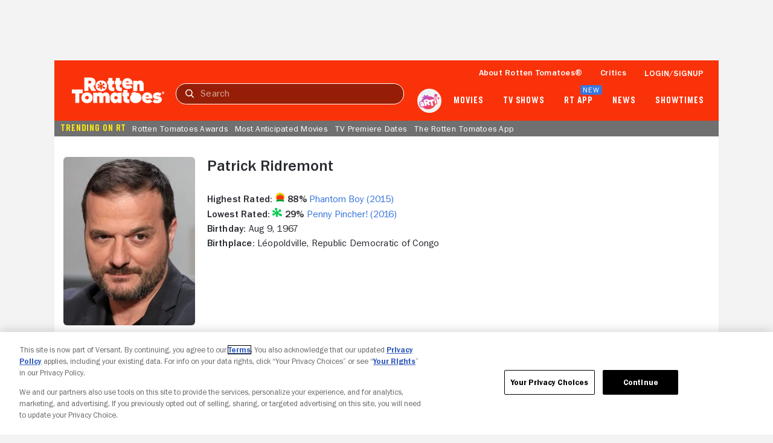

--- FILE ---
content_type: application/javascript; charset=UTF-8
request_url: https://www.rottentomatoes.com/assets/pizza-pie/javascripts/bundles/roma/rt-common.js?single
body_size: 977
content:
(function(a){var d=document,w=window,u="/rt-common.js?seed=AIB4sAScAQAA3nHwwSwhT3tf8VYakF5q2Mr-uhCQvTkVNPDP0lrt-JZEdXYp&HgdtNmCjYr--z=q",v="xJBpOzyyD",i="3d788ca0f3f1ee3bb3db46d8fedf74f2",l="";if(d.readyState==="complete")return;var s=d.currentScript;addEventListener(v,function f(e){e.stopImmediatePropagation();removeEventListener(v,f,!0);e.detail.init("AwPJsQScAQAArpsv0MipV8SCepSxwZd25lelxXls6jIPNySFHXziEQjMvnngAQOHPxTDFKyTwH9eCOfvosJeCA==","XWdHgRmzN4OF-30iuvp9GZQAt8cnfEh_MUYCoK7kbBPJq2x5s6IL1aVjTlDSye=wr",[],[1358877012,1273862030,1703605672,292352416,578687884,497345630,840005352,473521025],document.currentScript&&document.currentScript.nonce||"WUUNy02+MXsJEwE9RWNFACU1",document.currentScript&&document.currentScript.nonce||"WUUNy02+MXsJEwE9RWNFACU1",[],a,(s||{})&&(s||{}).src||null)},!0);var o=s&&s.nonce?s.nonce:"";try{s&&s.parentNode.removeChild(s)}catch(e){}{if(d.readyState!=="complete"){var p="<script";p+=' nonce="'+o+'"';d.write(p+' src="'+u+'" id="'+i+'"></scr'+"ipt>")}}}(typeof arguments==="undefined"?void 0:arguments))

--- FILE ---
content_type: application/javascript; charset=UTF-8
request_url: https://www.rottentomatoes.com/rt-common.js?seed=AIB4sAScAQAA3nHwwSwhT3tf8VYakF5q2Mr-uhCQvTkVNPDP0lrt-JZEdXYp&HgdtNmCjYr--z=q
body_size: 182043
content:
(function g(N,D,T,P){var LE={},Ld={};var Lv=ReferenceError,LY=TypeError,LR=Object,Li=RegExp,Lp=Number,Ln=String,Lq=Array,Lt=LR.bind,LJ=LR.call,La=LJ.bind(Lt,LJ),G=LR.apply,LM=La(G),F=[].push,S=[].pop,d=[].slice,I=[].splice,Z=[].join,y=[].map,h=La(F),Q=La(d),W=La(Z),o=La(y),E={}.hasOwnProperty,c=La(E),A=JSON.stringify,U=LR.getOwnPropertyDescriptor,LC=LR.defineProperty,Lg=Ln.fromCharCode,z=Math.min,Lk=Math.floor,LH=LR.create,M="".indexOf,O="".charAt,K=La(M),Lf=La(O),LQ=typeof Uint8Array==="function"?Uint8Array:Lq;var w=[Lv,LY,LR,Li,Lp,Ln,Lq,Lt,LJ,G,F,S,d,I,Z,y,E,A,U,LC,Lg,z,Lk,LH,M,O,LQ];var X=["F4E","documentElement","dgAHzI5fPxeEj32JP38","zjttkptaQSjW","tQUu0cNOOw","0zYP\x2FehqeGbYnC7ZcA\x2F5EK26XgJVL1NFqvU","I1VA76UIVznr2Ww","zFVRncE+Z0yR3w7adCb5Z63qaAsKNxJAm8eYpM8RkQ","zU9erp1\x2FMhmDlHG3cmef","navigator","UAg","Rk0Ysw","Fnwbv\x2FtUZ0zIrXXQHV4","\uD83D\uDE0E","join","+2gCsLt6IEv+tg","charAt","KiYn+uZcVg","jlpg3Q","FbzuAxOB8rxOGeIvoPdM21UygsnU","Float64Array","sWR6g\x2FJ1Bn3NoEH+HA","configurable","vp8","+m91iIoebj2f+Q","RIb4UkC0uKl6RdkM","npQ","fu6FHkLWoPtxVfpqpY8VuRk4gOyC","WDQM7\x2F13FWnj9XiNPQ","9OX+CQuI7LQLH49yyro","url","DsfTYjyHhZ9ONcwz17Qc8DdDpfL2+r7VMCQdJku6eApDsGM","401B4LgPShDbrEDzFg","\uD83D\uDD16","NqaHKzj5jccILQ","WU5Pv7g\x2FaEqG","nac","querySelector","JFpP9bEpVxvL30iPVVzWLeaQMj9UDGFOzoc","height","self","X9DZLH7b3912MZsWtYZgsE9kwJrVjQ","JNCdL2HA","1MavJHvzgucEQ\x2F4ApA","HbPvTQmko7wsR6Qf2g","Ks+WOiLzmP0HMKB+jogv","\uD83E\uDD59","FIT2Ryy\x2F\x2Fg","06qKLzHDkNM+apJzz+YYtXU\x2Frub8og","qsnZXg","UbLyRVCi9aQ","svg","z4K3TDCzuoQCW8Bs6t1AigUAl8uo8dGV","wK2g","54iiCk3Tv+seNssbouFril8yjw","hg8ggtRUZze792TWdjGvE9LlSA","Ri853OAIQGb\x2F6Qc","VRk\x2F0ah9BHaWkwE","EloGpPZT","mjI0lagQaQ","0kFS8LM3Hgzc","6v71EXX94\x2FpbEbw4v6NAnGhZ27b\x2FsLGCSA","description","kFhOp6M1cXWSkUuYcA","bb3RfTW3t6A2M5I","detachEvent","poiYIGfDhewSKtw3rdRHsGoA","KPjpSwCl9KduHuM","EI+DJnXb","Error","TjI++\x2FtWXQ","removeEventListener","map","0WNU6rMZ","ReU","window","SdTsGFLA9vo","u9fJYiyyp6V2Uw","88XWLB6rutxTcb9Z2qVV8GZK+g","SRF65a0pVw+kvQ2wV3nicurRZCp4OwARsqzJrNQ7h5+VJQ","peq6DlC6","7p3sXQSSqvg7Xv59+utYzVc","frameElement","lRR1k58cLiGAgD+hdRjNR9SlF18bdx9nqOz37PkjrJ6QYeFZow","bN72BB2GztJzRuJome5r00E8","dXVR4atPUAv2","DyE\x2F0NlU","oG1ShM46TlaY3RY","hxcyz9ZbXg","zGdgpfIYZ1WB7A7aWjX1Za3jYw","s5alZwyKjJgjaw","2Gc8mNlJMVbEkw","t01r3aYa","7oKkH0XDr8AXAQ","MOrCYSOf+KlsQOw","\uD83D\uDD01","Promise","PsaaNgn0nPodC7x5lg","0eqIOXDJqtlGcZkyu+QF4SFP7fCywvfJMyoFUBGwK0Qdym3JOWkRNDRdyCI","1aOtGzyr0fheMtI","\uD83E\uDDAA","SSM9ug","1QQR2ehvEGfX3Ug","hmcU\x2F+9wUk3R5mnkQ00","^[xX][nN]--","FALSE","jNSYXVnmmrYUKfAm2ZRmk1NPxISI2r36ADEpGWG9PXZLuVHoR2JVCkpw8nXG","QoK6AEjBv\x2Fw3ArJYr6w9xxV79taI5IuoNA","which","+4ewGUrGvfw0Hc0p\x2FtBwl0o+","\u3297\uFE0F","ruXUaCCg1Y9DUt9rgYtE5y0a5a2cwqeeGkYndE+d","\uD83C\uDFD6","onreadystatechange","OYCk","children","25SyTTDLzKcgYg","wvTOelOTyKMRUfwn94gY3w","URL","n4ngaCOkzZRhJ4A8yvJv\x2Fi9N\x2FqP+oJiYKCFPJ0U","FV9q2Y8hdhDw","EGZ1n5w","ABCDEFGHIJKLMNOPQRSTUVWXYZabcdefghijklmnopqrstuvwxyz0123456789-_=","14XTYT3ctOA","FQYb6fFwEks","hwo70o1WN3Wriw","TcO1AAHskg","MWcemd9YdBTvwm2LJw","AUAuuPZwNkC490WhAjurOuqDA1gwYVVdtaM","8ueILFvByupvdskK74cvqz8","2ML7DQOY7\x2Fh0","\x2FUs12tNmCmLu3jSIAFiuXQ","submit","Chrome","sXA3w8Q","c2Z9kYIQdz+A","T0wCoMtJMxI","StHdHkSw+Q","+UVNqPc","0z4li99FC3y\x2FiCU","J+LnGUo","NjwqzZBiPUGMuno","7aSVKWHhlM4CE54qwMoFpmxbpOzRhbGPWwdkKwrPWxxDlGDtdhRaPg9w5xOxDVg09OonZC\x2FW8hc4a\x2FqmVM0QCJAKAfo","indexOf","iZXVayk","nqaxEkDKzq9WJA","DOf5RByN0f1COs51zqM","vqqmTlaF2Yo+GuhNruFl3UdjhcKQodrHSx1oLFHsZh0MlS6rJE44dU9siUK4J39p","JdnMK3E","d7CMKTWN2NcxL88","WaX0XxSytrxBc7ce","oo3daje\x2F8e0S","nGpx0YIDbx3D21KCf2A","LN7ydCXF6L1WDPxH4aow2Q","XFY7l5lZI2XZhDbo","B31qn4AaeyqjjBXtVDOdcorS","IY+SeHI","string","UmZModcQTUvk7Q","De7FKjK6","cU1hyO9K","flJa\x2F74z","dr2TWlbXn94JNeg3mvo","XmhqgPc2","AVUuvcZtMVGF8EO8DQ","Z0QOu+RBS1HbplI","Proxy","Y08","O8GuHnL8tN8pEus5reF0g0Y","swsOschcU1iq8A","2V9J65Y","TRUE","b3UFu6R6EEzdtlSBIhajLJfJZ3wFMhRMj\x2FPN8A","SLiuGFLavd4lBLJRr7Il0Qs","px0J8\x2F9+HkCQq0rxAAaWd7DVbmUYXiRByMidvsATh92TU\x2FFS4orJqpKqeJF+xpjvLj3m6v1ZLdyh52U9vQrJy1GPtGQbVmkt4fpX2IsdNi8I7MC13r01tuGEJJIUYfzS8jX6Dfmv\x2Fvsc9Ui2vxE6Q\x2FAzA+0YU5R33Ngmeyzj227ajLh5C0Qib+uEazaGvSbrR9Dy4VkVwEKzk5CN5KEPqBKyQFhKRmljPFjRV+Cyb6rMmH5Dr4VB4rwOxGV9tqeBVBVDlNiYmmDThHMXRHWiGHVfa+i7\x2FMhBWx30Jp7sUjGZ6ODAcS3Hnj\x2F5u++uDBy+z+k","Intl","PLSBImmbqNQzRYQoxw","DPSMKlDPuP0X","L4fySwSzw+g","IvGfKWLhlfZqZ8tN3JAttiJT8eidwK\x2FXNRlsYAvsIg","PKblWg+r5egZAJpA","-2\u202EowVnbZyiQ\u202D","error","onload","FhwMtPNGa2qY5R+VDVzTM6qSZDhZBmZXhQ","ywMQ4Op9JxiTvA","O6y9Vg","Jpufaz\x2FJq6kCIA","qrO+Exfsu\x2Fs2E6l6k\x2F0","ceil","46CYdGf31JdeScg","H7KUJlHwsNAIIA","nodeType","fx0Cpf1ALFe4vRHlCjmaSJr\x2F","xYObP2DW","YvWvAHDdzt59","kxp4","pop","\uD83D\uDEB5\u200D","split","detail","pFBCvuNLTHvLsACTDw","lICPJ2XW","9piqS17W3KRpXvV3vc4oigNojg","4zA","BZi+BVHym+wPN\x2Fg1ndBJtw","TYCXaxnBke48LIsIpw","ZRIT5ehibBjJoVGLDnCFNa3QLHRmEHMZ1Q","WBVA5L8xDTiwtSzhHUM","dAI3","CEFtlZsRFBK1\x2Fg","WcrtXQ6H+9ZjS6Qq56Ev0g","9mQyhcR1PjPiy2ObDSClT5Ty","o2VE4ao\x2FUjbE9wD8RxmMbLLUc3sLCjFbv4vr67E1oPbDV+5k\x2F5w","FBEXovhmc3+KqlX6GlzVNL3AKHhjDTNLzJCvqN0r7prLGaovutKL+8vkCcd\x2FrfntImGQ4adEbpSx","9NHIczjg7qV\x2Fa+g","zBori6EWY1GDvEKtTg","MqOAOX3mgM0HKZRplZwM4SRd3fW50riQ","LtmTLX\x2Fmn\x2FB5AYJi3Zgp","bHcCps9U","catch","443","YK6rBXTJzekLB7g","AJe+LRuZ1A","7PnEPzSjxaA","BsnYPkyC3qFxf94","body","nQs0lepUbluY","HenaKTCn","SVcmm8lvNnfFzXP9Pg8","Jwsfo\x2F91IWiRs07r","substring","teOBD1jN4aBsV\x2F4BtdJm01Bimc3Qi4z3FQc","zZ6WcDeUgtwNddNM350yzAMxpcQ","9iND9KgrEyq3txniLAvrfeqMbzE","FVwavvZwaXaZo12hH1rcYOSAajJkCC4k9r6Y3w","v3dqlto\x2FfjE","ikwf8fYmOFi9lyo","RangeError","pDoHu8l0TXagjBjxJlPieQ","jHVly5c5bjLH02iYYF4","crypto","123","qPLmSQmN2bhyfeAG4eR\x2Fj1k1kZ3Ir8Tsdg","charCodeAt","wjEvgvl4NQ","LN2","bYjTcC6duJA7Zog45w","ckxosL9xag","ztLzVUiftat9MqEZ","Td\x2FCOh2i","name","Kyo0nt1MDEeIkE78Jno","6u33BxqG+rhhSKd1v78g1xM","now","znMvh8pWIUU","UXFZvK06OQCJ3myYJg","CfPrVwyZ9Is","eaqsDV7SsA","gPXqH3b4puQNQeIk7ulJmWZW0q+v4rjMTRVTAVT5CgwJ2A","mKQ","d9esEBLzn8RPAtcGoL8rpgg","+NDCLzCE5K1MW7sA+vp9gUAk","HiAa38xxbDPQ4irlLxGtWpqKG0BWLDgiz\x2FzqwL9y5fXI","mKieDwrQlQ","VoqKeQE","eCU","bjQKr7UbTl2m","+6i+RjTkow","cH93x4IwZlfhmGrR","+k0a4uNnDgK1+R7NUDGhc77VazI7R3wJjpvDiNICw6ezCsB\x2F2v3A\x2F6HZZQ","^(?:[\\0-\\t\\x0B\\f\\x0E-\\u2027\\u202A-\\uD7FF\\uE000-\\uFFFF]|[\\uD800-\\uDBFF][\\uDC00-\\uDFFF]|[\\uD800-\\uDBFF](?![\\uDC00-\\uDFFF])|(?:[^\\uD800-\\uDBFF]|^)[\\uDC00-\\uDFFF])$","ylFNtMMvNF7vlyo","l5yJIk7q6tI6cJk","B6\x2FMZyWKrbAnPw","vVNFt9s2JkndiD\x2F3","Hh8Y8w","(?:)","Int8Array","utjDbz6XoNwPHg","XMvkAgSXg7V4YA","YT1qz5MEehqe3mibMXbWRcSzBg56Y0U61eiKju0B1bL6IKhNwLGozqKQLKs","Taj7UFeU46IXXr9ywsFpz147iZLvxdKubCo1HnqVYHFr","AxEH\x2FuRKYE+1","T5yRQgnTh4owLA","vZO4","5ycFoP9yVm2dzhHsBVXeLOGGblVBV31flprx86Ak","\x2F2ZBhfgMVC3fxEP6","dwwXsexvR0Cdx0jhfUqGI\x2FXyfi1XEzs","hk1I5A","ADESzuteDFuLvG+fBGP9Cff1","a3xFgg","prusT1DctPVzSg","m0t7zKQMZgbxwDM","wVh7kNUnb2U","createEvent","PQgTrqxCD0HXswnk","r\x2FuyD1vlzeZ5AOVAkd8VxxdqmZqG9w","Sc3XXQ2C\x2FrI","2v\x2FkExGa7oYtCZE","floor","characterSet","TgcI9qRJLBs","target","A2xUi541KX2GrQ","+2JI0A","evWtHkA","MhM3kM9dXHm21CD1O0z+Otm9UAE","vWxhhOhbdWbd5Rb+NzzOCA","FRk\x2FjpxYKnOWog","21","FwQI5IcGXR\x2F\x2Fsg","\uD83D\uDC4B","fMuPfGf\x2Fm+B2fdY6","AISpSlLWhM0mIslrmPxJrBoM7qK73u3mSgRgfEb4bAYRvjE","parse","\u2615","07f1PgKx3KE","VF9\x2FgZ0NVAzJyAeaV0A","Cx9i0boo","PmcP7flnGwQ","Q1Fv","4nd01+s","HzM9o8xwNESH","Vw4rn54vUnyPlWmUaky2BNGVRl5+Mkl9momhq7oQ6K0","A7O7FXjos+8TRrAA5g","i+KeOR31iNNqLd4vvZQtox9Wzu+FrQ","r0xdvtk5I0nzjSfoZDHGDe6bPmliACVP","\uD83D\uDEB5","log","FObUZRyZt7JTP7kY","It\x2FZN2Gd3uRqc61I67lm1x8","toString","rG55gINeACqYvUM","xuzNP1\x2FSgdF5JQ","DC48gZZuMl\x2F3njTFG37kAA","1Ou4BkTyhbh\x2FRvwZjw","IFVO574","odrVOy+rt7sUTfdLkMo","sW99144raTvN4A","Yghj3pYEMw","22t26bYwXQHctkjhBzWaeb2aI2c9c3ga9emB5JJ+wNCYKKgHofGmqfKEE+w\x2F","vhM50sReYWSskCPsDG3o","9","YqG6Dl7Su\x2FAqGK5toqQw0At+1d6V6pi\x2FKWJJGT3kL3UzsGHEWDE7VjwPwmHfWCVSj4wBWACp2yASINbeObQqCfYiKt+44s\x2FFDAW8PF+qgo+iDiYcaSycDVhU7Sm3y1x6B7xOqktROHX8BPgWErOuxkqY4UWbvH6SAzDzyYpKSJJ0KQKCgNySnwJ5nQ","arguments","8oS6EljH6swNFLZepuZX3lsw3tLv9+u0CSJEfWWI","nsTSNiKv9g","Function","T2cygdZjQmbu","className","aRoA+cUuYUvhzTLiLDTaVg","Date","bkZFj5gHbSLzuA","cAA+ltxDbkin0CjPN2X7GsK0XUp5b0F7gqzKyJIX9sc","([0-9]{1,3}(\\.[0-9]{1,3}){3}|[a-f0-9]{1,4}(:[a-f0-9]{1,4}){7})","yszcGA","ffuCN2bL1PBlatIt5YkkoSJJ","ltqXO2jup7RGe8Yiow","D2Uq\x2FdlHLg4","4CEsifxkclY","yw0R+vtzLzTmxA","Vx5D5g","5PXMYkjMj7BzdQ","5ISUJXTeiPgwa5Iy0g","mjta\x2FPQoRjfd22E","FbKwKXPqltI","TextEncoder","oncomplete","Zzp7yscncTGflynDYkeRSde3D11EF09huJ6gm7wZ5fukHPMyxIzeydm9NpAagb\x2FEGw","isArray","RgkX64crFRe7g3s","mNmXJnM","b+v9RAjH45M","SubmitEvent","O5S8RWHB4sA3","ZW94zIAUdC6w\x2F3GMY3LG","TextDecoder","miRQstUj","55DzXVE","01hKuMsS","3m09ysZJMg","cfuGcWj1wMlV","nAE0yo9vGmaplGvZbGL4HcT9","xjY42ptwPgqXiD0","l6bBVwPjj6RFQw","performance","tU4","SEZR\x2FKssVALU51aCV0PbIv6VMT1sD2ZHzJi67NIW0Q","pLuYf3bwmtU","4CAJuuVVDBqa5B+2BWSBJeyTd24mKGkXsviZr8c\x2Fk5\x2FONA","reduce","YMuQb3SjtsE","cHlomIcCfimxnzT7TzGPdrLDdxAZFnZUrZjshoEUzrShVfkxiOI","mSsT6aF3B0GD","ReferenceError","dYTJbDM","TyY5t8x7BUqb+RauXw","WMLFYAaY3YVaPc1yiac","IlVc97sVIwz+z176K2m\x2FP4PGOTYnElVNwbM","k4eDeziVyolDIbZLuYE54wMD","undefined","42FH8Yo6JgvRoFiwTyuKQqncIGZ\x2Ffw","KKGwfXY","round","o1xwwdg0ciU","oKv6WQi3rog7H65elvFV","\uD83D\uDCCA","B5X7FBqY\x2FaAMCIE","3b7MdzWp1owzKowX3u199A","r6yvD0zA\x2F+Yr","9KGwBUPjtrQ","VrD2Uw","8a+VcSbCiMVRHuw","concat","Image","TOaQNFvY5so","23dqx7sgYB0","5ZmLIVXc4dQrLo4b\x2Fw","FCgzyqUnAQmUw27A","mWd6oqVnPyfBgl4","0auhDVLBkQ","3BVX57UKJROxwg+5dxrbIfg","DmY","gvw","DozVbDuFvakpTYY67plepWE","Tr2bf0DWz8Ul","CMqsEkD81\x2FBpF8JS","6XBG4qModznl8yaQ","cj0+1KcjIj2Zhng","70","ywdk+bEuBA2AuBnoVjOKfqCQdi41eH8Y5\x2FSC+9ZizQ","k7GuBkiCiw","To+NeWvtvYhScINRvukDvClJ4A","QpeGbXj27o0DNtoNnfENoCcavfbzkbOTUA","jkhhlqw\x2FLDj9","cuivGQ","ynwG7uEwfyjqvQ6kVgCxer+ZYixxRTc8n7qBx60NmPzwZPoM3qfElKmDXeUZhg","JDgjgdp6P3Ku","nGpOrvE1","JlYYt\x2FRdO1H+6kfm","UE9D","FygK1bJvJSGa","[base64]\x2FElQFD38vaBTozhf4JR9Ng5n1op6ZoJKBylV5KZ7MFeMaF7EtYAljLKlsceNy6UYYFknJ5vr3U9MNW9Pnxu6m6Sopm42P3WfijcmtNoBBlG8oSzXRT5X6enzXUiIvk8RJaTGryFqNMNCqMbbQvsA8vRPtYWPGUaHdLLasLnU\[base64]\x2FEeXbLrd50zRZBE9BhWPxzJeFHeP+xru4zZDcEhvtPPfPk+nNVCQSlpk6za9S2vE9SbBl4nanKJWBAdyjQTotgkJRwFCCWbPvEfFPcdjDz\x2FWrrOUe4XNqKJDVjkahpJpH3AMs40jiVBVzS2HlEJqq5u4wIghnYsNDWaYpbqQxoyEu4Cu6ntBVvVM3G1fPutCYY0nb8IZHXUhqzTJ2ZJvgCKxzq+jQq7HST4uXJc4Exzd63uKqERIYYP6t3zPEWzZ5AFl1kCqt6Y\x2FWnpvmpwAQMqOEFl65u78EIEnce+w6lYUPp3ORh8ln0jHbgakeRTHecySFwS9UdIqNb1WjdW4O0JSm5Bg\x2FGUuf1AbV1MkuLaqP55lHp1xOII8XYXEWIV7DhKTkSFuXpLLKz8D2rcuXIpQLxe7mGJ0d3NKem+Gqu4BCzEMBuaG66ESky82fspKjsP822SRIyN3HhhnMphoXTRUkYjG7Y0QjbvhUtLjpmVV+LqPK5Jj9\x2FVxro6xGNF3+WtmHEiCAvMwkPN0V6sIYtbbPJaQuYv+mneioljlvPMubRpawVv\x2FQBFwFk6e1AMFUIC50HvqqMLUPtXSkUpmIUI70z4VyIzN81z9IJ3+SaAW5rSJ8di\x2FcNPGXQFY9MCnxnMKmi70Llb0ltnYegFXeGnWMpCw1gd008BZni1rFp+vB9Uj6mL+MT0Gz2QOrpG9cYssEmro9nHStI2XctqOrTMecvpz2gUrMo3jh3jHmhkorT2G2sPyD9mR9Lgxv4zE8qzsOUCdTzZqBFzO8nRrSB\x2FECzjVJVF3g\x2Fp1o6yFST2\x2FaXjWisMGZbrRD9nCGtgvN2FTStnvnd7sAKqa\x2FA2sPVvQS3ZIErJcUhFBYEhiq0\x2FdpUVwoDQPflRxGBXRXUZ8s3eZ5fOABS1ab4H6h885uYF4tk6sPe1ovqtAyhKJCNwl3zYneudPrmn3rA4tkl+thAy8ggC1UlA8+ioCVYGmfG\x2FCDowT71scj+RPvUUO+aJ55Vr7EkQUQtjP6eb4PoSv1RMvB5nYG4oN+CWN0PjzmZiydIZsMbUsVMoZM5KFJNtccrIM+JnIEO2wTlCG3+aBR1POBTK\x2F9v7MiP+CmHGJxq5NATon+\x2FNpsFDb\x2F4lfs6CUUUM\x2FZK79R9Tak2dqfww1TnZwHP3RKxzlesZeAkEcVYLOGv2kHUnYizZqTymPa5JsY1\x2FnjcPm8X7cRCZnX5\x2FyMnVOmkZwuqBclXWocU\[base64]\x2FK7Eik+f0uzRK1+5rh7Q0TZIQSTlZ4\x2FUMGOiVqxUsX4OmltyyWQaLnr8nbxJdDFFaRLvvyQVreo1lxWa4z\x2FgO8NPwl2TQGH9k1Xzk1taqNhlxI\x2F\x2FEThogAQjhe5b+Hgx4U2hCwt6j39bHTpCxm0miRuaO3gbpp08TMl5MYY0+C2EVIJ9uvOr0IomAKZ7ECfCed64CIXF4NFY6McKQ38uP0vEqykn02JbahcJLWYqkXD8bCg40GPslx\x2Fceg3rtVBDDJtpvJja9SOq0U\x2FhqBPMW2TdwKgKoL7LqipFl6VmafrmBAHGFh2udwkUr6\x2FLo0siL2z\x2FOPBpS2QXN8q09K8lFBn+s+wWUoJy0EHSJOKtTygw6y0mKpY865VBTp7\x2FWupN55GhIh6VMde3MxPS0SewFzATyS+jEpDDa\x2FAIO7vnV+\x2F08ECjW6CA\x2FjQnZsXoyZiGSLTOTYYMXKtj8tTP8nxKw03PU4O2F1QNeO9oKcN+D5V+wZ\x2F\x2FsDJcNoTZ9r0SXcGoFwPGX6qa2oJcEDAf5AnTPKMRStssdJMdPHYQYGf8tfAEjUaHeZYlbSa1yJAatW\x2FrdWddXKZmv1cBnosLzxESnzURrmKMP4YF60hOGRNiNiPP\x2FY6kAOBaWlwjr4S2IrE\x2FVABCjX3W8ZGo93tlbmHrBPyUfL68s2nO0hm289Rbjnwe1XE4HrjmpMKVvN4uUHdZ1+iYcyb2AUeFBYACvdRJglIO+OllnlWhs1EylpLcpYgSg+rJECwnrOHBN4VEY898v15YycbIYTkh5ef7fV\x2FIk\x2FW6JO5U\x2FrdJnR5YOPwaHrTWEOXHat4I1Tn3FibV\x2FFFwSQpgxxSxySX0J4vV7BAYFo\x2FX9eGFpv+YAqGvWsQQK3Cjh3WV5l05dxkhHNTS\x2F3C73858TtziAYVX0t6F66Q3dhOGD9QxKrniXruPwJMSV2FWboCQw4N9+P76hDiHcFVECKPt0Ka+H0bdkJZkAffYC\x2Fvqolwyks6A50WxehI\x2FDsxRzcmK4EdIQJCtMgdCLK91E\x2Fnb6yn+pALReV6lhHFz4ofNusA9HRSSRew\x2Fm+K6bz\x2F23NWQbf6iz73n8hR087ZBdmbE0T4iZB5k8rWovriBBGRgM9T9RcRF9bSPEEpp64Ljx6+MpX1SQaMlt8v1x48Aw9rVJDeFpC2VTR5bYjafTYs28PgW8","Blob","lastIndexOf","I5S5AT3agg","EvX+djK83IVCOtFlhbZX\x2FSNXpuui+riUd2AJbV\x2F6Q0ka5TGCKTwuKnwGmmSg","dhEyh9xiY3ev8zHDNmPsBtamTDUdEE4j28z1x70","s726D0jQ","number","getItem","U8W1VkvQ8\x2FlRVQ","ArrayBuffer","cuftFAyOyaE","U0wYv8p0GSSm4UI","2l1UoflQQFbauwyOFBf9Ds3xahdI","GvO9GFn\x2Fpg","x\x2F3xDQiK2ckDONQg5oNM0U4jmtud9N+q","kDwkndU7BWGx6CWBeF7wDd0","5hMc\x2FpxObBKA","oEhwxawUDgnzuSPPI2mjJg","p9GRL37QoYFRe8Enpv0O7CtSwe2yzq\x2FwGxtdRga8c08QwmXeM2UMKA","stringify","fL0","\uD83C\uDFF4\uDB40\uDC67\uDB40\uDC62\uDB40\uDC65\uDB40\uDC6E\uDB40\uDC67\uDB40\uDC7F","call","every","Ku\x2F+QQGS+Kw","any","push","eeXddBWDhKd\x2FAMEm","cq6+FVz9gg","\x2FkNAt\x2FBdEA","cuamRQ","t21K5ONEMR33\x2Fg","tWtJ5fhCCCbT4w","oaWRW1n56Ko","getPrototypeOf","fzsl0sp4","FK+bKHfgwvg1QYVln8lA","72pNjoYE","clear","BtLdJHyB4tB8RZRn2A","VsDbdC6u9oxGe5BjlZcb1HEdz+rg1fE","EjoS","umlj3IQheiDHmXjJPhKkXJs","message","FhgkjcNKOH6ZqW8","Shohrfd8DE2W\x2FQyoAlHNPfrWZQ","dTgGpOJi","yG5YntEVaEfV","ZH941akYQxTYwFyOQHzOKdyFOTA","9oc","AO39Jj3Ci60","FffC","pe3lGWQ","UNDEFINED","AevnXhqozA","u0hjyJNrSA","IKu0BXXu7MIdW6hQm+FY","RtfGOA7Du4IoB+8","8l4L","QcY","fqDO","4Fp73pUAbQn7yD\x2FDeCazU43rTEQ0NQ5kgLTU1I4Khtb\x2FYMsXwA","vk5805s+BDLeky\x2F0DkKRDJbvUBMlP0h1opH62KlEseqlUtlqxMXf","t+bSawuW6Q","JGo1ysNXISmT2zGINGvOWNSqWx1fZkxo","4NmdLmXg7vBBJM0wn8xM8TwY8LP4krU","interactive","GTw1nc0CXw","YkMNpOtceA","pow","brs","nVg","fHZirecregA","XqORA2DXtv0","O9XcYkjkgg","\uD83C\uDFF3","KiolkNZpBEeokWT1LnP3FomhGVp2NlNk568","zDBSqLMwQxm\x2F91fjAxy5K6LTaX43AidA3t2Lv9YOl8u8DeFE\x2F43fq732ZJJ56cb1M2e8","Qv3Yczei0bw","Infinity","SWhArsI","uG5X5IIwGArTmgagMQA","eXcU8+RqNxDiuV7FG2LgL+CAdjRgETgZhIOttbFUzpHNT8MlspGZtA","Ca26TiP+rKYNELwxgA","Ojs4mNcSVFylg36bJHz8QZHvFVMbd1Fa3YG+ucw6\x2F4vaCLsytdqA6tr1GNZuvOj8M3CB","I0kUqPxbLQc","wWF1l9oqdn7c7DLMbD\x2Fw","RsLbfCiO0pRm","Edg","o2VgldYpcz7q027MQH\x2F8","0zJU8LMBJTaY9A","RCEJ54woFRO1i3nfZVyheqKH","f4ryXVc","1jUezJRHCzs","IJPsW3aC5qooRYp\x2F","oN3OU3WzxZxG","qXd8yspkWjHkk3GBMCn5UoD6","KfvxNhuy0Q","CF4GvelTdgbb8GWl","jWZ61eFWIjfF+AT9","yLk","AJSLLms","dYyVPmPvqv4iILt4kaco0wNg","UIEvent","p6o","wPj8ThaW1KI","PtPNSBOD","8ScX1\x2F5pJEqM","parentNode","SWZ6g5EEBQ6t71zlP3KLf5HoI2w7XDg","RNn3EAKOxsI5CQ","capture","BjdzwJsCHRjx+jPUYC2iL5DwFEcM","ZpCPJmrcmJ0df4k","E5g","1oiqa1jkv+4pA9Ynsd1KsUZG","5wpd77MScn7JrA","indexedDB","s83XeC6\x2F7YxUbw","9KWOITyK9MI","cpSn","NDUnt9c","yiw63w","dispatchEvent","GayhFkHfuc0hAZVcr6cJ0Ro","ASMAtfxdHWyBvhfbHhSz","assign","8+CSfGH01Nx8YNAzlw","LBQDvOElCHyBq0s","9YWCaw8","w5+sTEPes\x2FVxCrMf6A","\x2FGE","nNXQYj660o5fXs0s7NNUp3wFsL0","H8fgQQqjsw","WfzJR3D6","xnByvvk","\uD83E\uDD58","imJi350rTDLYwGG\x2Fd1HnJA","bDw4yZQ","OzI","7c3lESmN7Q","RegExp","bWsz5edSJgG5j1qXYSnaOA","py4b\x2Ff5gH1\x2FT","match","4gsF0sNKXxS0tgU","eBAG35hlBA","wUtU8KUjQxDO8Af2XQU","qJCuWiWoqKUQXsN+5etDiQAegv2t9MebGUNJ","ih5u1as","4kY","xj8Ar\x2FZNB06X2wCyWnzPNeyN","sNSuH1jywPBTAeFGnuQhyAZu","UKU","Ts6gGxP+oaRnTfIZ","smNWvLI","WCE","constructor","8bzqQzy5wQ","0","Ds3GeiWU1pRXK91lgK0Y\x2FC5b\x2FrKloKqINGdYbA","eGFE9g","ckhX","console","nodeName","weG+AEfAzcxKF\x2FlPjA","GYb3Mnw","GD4Rt7xDJA","70hR\x2FsYEVGij60us","aRQ8gJtzdnC1inqEd0evBcKwWx9KC08lzIP1u\x2F5GrLY","xbaFfjLRwfgXc\x2Fdvp4cP5DtQvA","setTimeout","kfbecT+CuY1Yec5gveAkrw","lHZ\x2Fm8M","NLP0FBKZ57gWTA","cIeiCkfAvsg","PsD9ZjuA6LZKB+VO+akqxwY","dH00htxjSkfO","21Zcs\x2FgN","iterator","Kc3uVS+Uvft8CKQQt+pz","0J2kRVb3x\x2FMLXasV1aJA3g","empty","SsriEFm7vL52CKgSzetpmF0w3YTyop6ibHNpEw","24KrGUvgoesxG+o879g","XWI","zvjsHhqK7uB+Te4p+tZvlVUqxYvdrs3hajsWRy29bGV28zSQRCFqRmhagiWHSHcNytJVSF3smGQCcoPOevR\x2FWq90c4rs","5QAun9ZcaXGg9XfYcXezEd36SxxiIQBsp+GEyekszOw","sjkE\x2F8BmQ0OhtxzsJELeMdKEPhMZEm8","5+3EfA2ti5NxYNw48Kc","4goL7pASGgivvknEXEOlc52jPlUYR0s1p6w","Element","HG0zl8JAXg","9POIPibxoNN\x2F","hWQgz8oQRw","0fQ","w8vPcA","Bhgi5\x2FRJJg7alAzVO2+oLrOpNXBGZ1lZzozO+JZd3Lj2TKYOpYKo\x2FrGOBc59","jsPeAg","VuzrCVm15LNXT\x2FFUzOpxvwQul5jf+8u0OjFUTnDifA","BABxyK8k","VhFY67M5EiO\x2FugjrAkjicQ","oi5G+rQcNBKR8zeoZyzXJQ","TZ2FZ3zhqdNrb8RVhw","FB051IRkbkSq5V7CFzG4Tg","JWMau\x2Fx0XXnW41CcdA","encodeURIComponent","lqk","UU48tP9\x2FA1vJt1zLBim0Ew","Seg","NqI","mfjlLB2c7cFm","\u202EowVnbZyiQ\u202D","TC4m6bVDHCDso0OxBVCGKNCQJ3xgRG8q","bwsR+IF1aj+0120","o0MepI1nFHqQgy79BQ","6k9Isrs","Ps78Uxu+9rdsXbF8ooQswAd0xpuNzJGhEUx8VD7bJXci1h+wH01YDQk5qVDbaTFclY5JcBWvjVY0atfMN4ZtfoJ5cYTjufONNGOlJRqUk6ayYyBueyL0W1EqgV+EqC0RNsAb","\uD83D\uDC68\u200D\uD83D\uDE80","qBIYq8NY","A93mTg4","AF88mNVwOWfiziw","XQIZic5vREWFvjqZ","nE9NqqEWQgW8vEvtASI","lKKnVAnxkfIiIKcc","h\x2FHZHTw","Z\x2FGbYWnrtIRrNtA","nNK+CE7c78xyTOUU0e4","document","lo2WPF3C7uc1PJII8L1R82QP+frK","Float32Array","YL3AfDSHpJUXZIMz+apApWMd8fPylbXYPD8WNACgT0kchjzcem4QOCVP\x2FmqMSEgB4upyFkSbzH9IDrGieqZW","setAttribute","AV51hI8JazLd","tylOvA","3VxRsuwHdEM","wML3RhM","j4aMbHfvqudBC6IX","B2l1iNthN2SS","0rg","host|srflx|prflx|relay","fWJtzZgkZzI","Gz8h2owqbWqS1zk","lCMvg5IrC226yw","Lur5C1k","Object","GM7uWAyT+NRvSKY","oEsst9xRMG\x2FK+CQ","SR8\x2Fj8BJDkevh3rCNHLhBo69GFBNJE5z+LmakPJW0aK2KoIei6+51LbYdPxXnsfEFlOjkNp3XL3Mxhwhu2GytAiruEYqL1Zc","EPrFbXjUmaJbdq1MkIRr1g","0lUS","WeakSet","vYLGdwaqiac\x2FPJJWm9xx4VYK9vzA","^[\\x20-\\x7E]$","JWlL+bAzAA\x2FPmy67HBPYd6Q","\uD83C\uDF1E","from-page-runscript","SPeLHH\x2FRhe4a","ejkyjtFgImCj3ymAf1\x2F7HNqoXkdcE0BtiYKlgPMGvaz7AMln09WC0JHmY40CpeyWDUKZqcM3VILgvRgR6x6lqUmovVU0bypZrK188ddJ","rFE53chKNiDFkyw","Event","all","type","firstChild","68LCRhef9aZ2NvtJooc10BU","attachEvent","xiEA84BLQySW","Bse1FFX6ifJ3TKMBn9QV9xZt\x2FuiT9szPBQ","0kgw+d1THSI","aVhagbA0XB2IlxfLTSaL","uOzEOD6FraIQTQ","WMLyDg","readyState","QQwdtNw6Cnaep0s","+\x2FDlFjGg49J+Auph","LxATqP1DOA","IVtki4Jmelut6VuQRw","BRAWp+I6YFCmvQ\x2Fof36aLfnpeWNMAHpV5reY14g52J2eSOZU5I+IvbCaNbFt452JEWXwqNEEH5Cbi1A96W3FxwGa0g","TAsAvONSEFKR7Ru5XXrWP\x2FneP2V1L3VMu6qTsNMlx93LPftU+rPy5eaTRKg0gs+zbSS3kv5LJ5H\x2FuAIJ6FjPxj3A0g","XMLHttpRequest","nkxLrIFvQjri7lq1","wbqXOwvDpw","1Sp4xp4yAie52zeBWx\x2FeEcy5WFxFPw","\x2FdbrQHOe0Q","D3BD985UaRzl4wI","0EtOnaMGbRLH2A","nrvOLizd764iLp9m","9Al0yIAzYiSRnimPYVjJXde0WV1bHl1fyJ+ugvs0\x2FrHgDMpgzsiF0ZGhJA","KOs","qEs\x2FmeRvJ264hw","rLeUY3vxkOBVRMoBuPJj","7jEvxc98Wjjpk2W9","fWMr0cpJOmDGjm\x2FOLjeJEJ3\x2FQgkYPhttnqyGmPo\x2FrPCiZLxdmOGw0+\x2FPAP9ptaXfDBve0Zt6","6RRRo6s4TVY","A2BtyagsSA7gzhmqZj2zSM3jWjE0aRMovg","prOAI2f4q+IrKPxM","application\x2Fx-www-form-urlencoded","HaKZeU7ny8ArJ4B3ucRB","ONPE","mPKzBEXgps1HHIFvs44","LqrvSxPjzJ0lFPAdy5BYglN3wg","j1h5x+VCLTPH+Q\x2F+","click","unescape","xx4D\x2Fu9hGlqBn1\x2Fn","xqSzQg\x2FsqM0EKfQYrg","vICbOz3DnrpcOZBiocU","O8f3RRKij79e","TypeError","dR9ty4ELBxfl8w","5g0R6JpNGwepuAvcD1G1aZbpIkgBTkohuLf0qvhinuSzdc1W3eC2sY2YYvplspP9LlaNjp11Zorzom8jvg","oHJj17oAOXvsxA7laQ","6D8okMd1OQ","GpDlSQOh1Og","Safari","WcHlFQjltQ","h93fWgqe97VnIQ","7JKyfyPgvJw7M8QHg9c","2\x2FXSEzK3xrtRecZBlZEe6Q","HVBplc8bZQXi8Xrc","8S8JrfpOH3g","fpGLTB\x2FZpYIc","href","5oSMQx\x2Fptoo","BvqtXE3Gs9s","k3o3kf9fXE\x2F+8medJGT+","QvHvQAq56p5+F\x2FZUl4oqxStn","ZBxh3pcDIB2IgzfZGnzGQtKxWVk","psbMK0j1++5T","CBIJoeBjH1mJuxA","O19n2pI+VCr3vng","abs","kFpX8b4bdwLFug","VQ0\x2F0sFRGVO+jg","B5m7VEfS0d9wL5Zm","Symbol","uoTrWg","vQQJ699qNjyUvQiSXw","set","4UtI8L0KTxrps1PmMTCefKCgYi07az4I9crb8JF6kw","OMrOQzek5dVjCu8","\x2FCAR2cNLEV+Iu0TiAXPB","RqySNTbkhd4","wkxV+LwTVDbU\x2FBr8","Array","3wRz288","PqSsYy0","ZSBvzYU5Pz6P13XUOkjQS92x","\uD83E\uDDF6","rZqkaQiZj5kzbuR0xdBhrjQ7p82c","BYCKP3fE","left","JHAblJU7W3ORileXZVKjDMeBUw","WvLRZh4","KQMG4vthEkzZ91aTNmLFPvA","SSY21KA5fwSu2jmsfXOKVw","UjsI6\x2FFrJDXC7x\x2FMP3iGMbTSdzF9DyM","+onVe3yA0Jw8fA","sort","writable","r+aXFlvvg75oQw","\uD83D\uDC70\u200D","O\x2FbBMUWs+tlgQO0r0rtdsnkc","YEcTvO0ZLQ","gV893LhSVVXbklk","DSc","6\x2FTQMja8","CPDHOHCY359KcN9+58ZKrD8UoKfS0eePBQJeYk\x2FfSRxSkyrdKEsCJUpso1bxCBco+OIhIDzb7xpgPbk","parseInt","CdKqHmvnjg","N14TrLRFGg","5PDzAFG57JdpePhK0vA","\uD83D\uDCD4","6LbyXQKl\x2FrsWVPk79MtWyVMmg9v3xcG2a0UvAX2PcA0rgEv5XwISTgY2","bfjuMFqr\x2Foxkf7M","cHpcnZoHbQ","\uD83C\uDF0C","uVg\x2Fh+l6OQ","qRsl39NSMmy8hyeJeHjzGcmtB0liN0t55KXB3b92\x2F7jwMcZUzqblhr6GVL0TvuCLT1yMkpR1","va\x2F1QRebrw","VkhZsA","pIq8WEftx94","2uapFHbGhMR+YA","unshift","0GVNhYICXhPG6zr1VHCJRLqubQ","9zYWtPx3JVPNpAr3HQ+Jf6j3","jQxlkpgQajSPwWDxPzw","h3wszIopZA","w\x2Fnx","Hy4LzcJ\x2FLQ","aygt5g","symbol","6iA8gspxelaoz3s","2J2pbw","PNPAClOk48ZEWKJe47ligD1q3Zua","xrSGbyzd3A","textContent","b4DHZjCmxq8ub8IJwOg","+ndAlJE7UGs","btL2","zyYspdxBSHGJqVTuFQ","OfTwCVyj98wcS5l9xJBc\x2FzB2zYuBpJg","W+TeMi2hypglJKlS6w","charset","xZq6El\x2FxqtAKPMcY\x2FvVKrWASt\x2F38kPvMdCA","wvHwBguBj\x2FsqQrJo7ZNm1k4zz5eF5t74OjcaSyT2dWcsqjo","f0oOp+BoXnvp+g","e7Kda3bop+ICLddol\x2FJAsj4R\x2FLW0wOTCUBFydFL3ZRIarCmvIQ84aAZ53kv6NW1Qvf4JID7e7Qp8IraKC4UUFewKFfaGjuA","iaO0HAnshOJ1HK4","goSlAEves9clFuEdpvhtjVM1kprn\x2FMXqQW0LDUI","put","KIbzaHeh84NdOZt41ehy","\x2FY\x2FyBR+Wpb0GCqUKqboUhwhpnZWWrpi4NQ","HQI3qbwyW1KbrGWI","vZ6AZSjV2NwmYN1+r54t8DRDu+qbwOs","Int32Array","hidden","+Cdl3YMFFCw","tagName","3z9uwb4sV2ypsS7eXQ","OWQ","IlRiy441Z3TxkmTXbwftQIs","thpvjOYWFgee","4\x2FeHNXfB6g","GT851d9YCw","+smwMnjuvs8QeNEomKc1gHIbndC4","n8badC6q37ZHb8ME18E","addEventListener","LJqTNl38","D25im+l2bkXQhyiRJynNAA","EuL\x2FAEig56dySKYSiq041wY23523+JGrMW1aD2q7JW8i7l2MGnk7HXVShmjcdg","innerText","APLALje5q6JBRfJL+5MtyXl\x2F04DNrtXE","complete","gdPGISGt48BEbMVKlfBG+mkV76f7h+vLQVh5ZReBVwpb2Vu+KwBKZwp7qA2pc1E04L1zaWbGsE4\x2F","PkFUv\x2FsbTUz\x2F+Us","ZLiLLG\x2Fi2\x2FsW","5wcdhA","lPLxAhiP","VPU","XLHMcDiLqJkbaI8\x2F9aZMqW8R\x2Ff\x2F+mbnXMDMaOAysQ0UQijDQdWoIKTdC3C21B18c9OJ+IzvR3ntDGKu1YecfEPgXBarL","1kRA47MudCnM","BcGgGWfWydNu","QDIhkMgNQH4","KpawQnjT8fgxCq5Xjf9liFg9kLysod2lEg","fjspldxLI1KJtA","5ejJaV3GpohxYZJxj7pe7CVm","VCsogMUA","7q27SAb+q4ZXDdw1ng","fHNJ7YwmGTPkgVu+ahywKg","\x2FkBDqLE7Ymo","HB4pgdFiLlW4tEGXfnjY","forEach","dZnqSiSep+89Rek","replace","X4Wx","VcayUFQ","rwUP","YLe7SQ","6\uFE0F\u20E3","wtWRKH7UqYQVZ8E","GnxnrbU\x2Fcw6p0V6cfW\x2FLYf3tcD4VIh0","s\x2FyuF0\x2Fjj4luUO4Yj9MS3x1tyM6b4JDH","getOwnPropertyNames","ido","K6eaK0jqyuYiRZk","HFdF\x2FQ","5X149509ZhfLuUo","sf2LJGr1699fQcMT6JRcv2Q4pKzD2\x2FXO","location","x3lnntBS","\u26CE","+vqPeHn8jtYiYoRPwbchpz9P+6Op2uaYHk9YDgaYQj8r3kDkDmZWYTBO5W7oAEc25MAmbxuVs1BsQ76hWg","Wef1TSKVk\x2FZ6T5Z79Yw","open","isFinite","PDVIzLghThm9nA","rQMzhspsXVuXijWESA","1m9ZzQ","LrSaISeHwugAOuA","uqeRFmHAnfEnDOEuw8s","some","cGcsl9ByOyHhyU6YEg","QxgmnQ","kqDPcmqKzpwXNMo","14+AcCPOyas","SDAsz8Ql","function","ZwAe\x2Ffw4AQ","4H59ipwbeiaklzD0awSnUpfhQh8vL0pwmLrjt78t7YuFd8YRsdHt0obIEtdau\x2FOLW0bT3K8mHePX7QFSqXPu","Option","GZmGcGrzm84ENNp+k48C\x2Fj9b8eaX0LDAQUYYOl+RHg","qlsDleVJYGPWkEo","XE1Z66Zg","DRU","yWgildhTf1nwynudfi4","i7u5DA","Jqz+XC+Ji5crZq5F+rgjh053mds","\uD83E\uDD9A","boolean","input","qHtk1q8Uby7uyQ","RGosjdYTM3fDxXI","nn5yyqo","dz0Mvdl6EUGxmw","BHFum\x2FJ8InXUnGn2MiLKF+XECHp3Mj4PhJTL9NIP+Zg","enctype","3sSoTEbX\x2FA","Go7pQ1iW6rEZWrlhytRP3E05nYHp1tymZR83Cm2daWVpmASqE0QKGVUo8xeOCDQG05MPI0202Vcoa8TO","KA5N4ZcuAiG\x2FlhHmN3ziYd2b","4wtrysQ8YzSR","mO39DguD4Lpkc\x2Fw","hXkmkMs","Z+DpWQOazJJ6WYkT6rQwxQ","1","sfTFYTGD","WSkm2ZUrfzo","xpCzREPMntcTHvlZs8F1mhoj","l6ePa37tv7EfYIA","vyw\x2Fsw","xoOXZnWA0JMBdA","GKX4AQOYvqMYGQ","\x2FAshmN9GK0+Tnz+LaGvWVNC9QwEjdHVpxQ","\uD83D\uDDFA\uFE0F","filter","1875KTan540","rldD6p1qMA","object","phAjhvFbN3y5lnamf179C9ujFEtLPVM","BLCGURjLgohsLfcuvcY","defineProperty","6aPzRBG9iQ","F1Y0iQ","XYek","40dk1dR6GjLQyxbWJBPiTYLAEhc","ARoFvulzXl8","1oi+EEz0uQ","W2lBs7Y\x2FUhKv3hy9","head","OffscreenCanvas","PgQY7fY","3kA8u8dIJ2LA4yimBWmwYaH4d2c1Sg","bind","bGBa8a4sSnLS5w6B","eREd5IN9KiymhjjmJHqPYKjaCHItQ2ASgg","SHUYpfh6GFvZ","68Y","pODNcVqDy4wDUvc","v2t3hcw9","Jo\x2FEdRGjq7QQB4Bl2ZcE","7QAOt5ZZBHiesTHiPUTDLeQ","nHEzv7JYI2KrvgQ","xDM1keREDniRnBXECSeD","HsbfPyzgpY8mHw","vH5f+rEkSS3f7BvnXAKXd6vaeHU7US4VlNr28JNzvcGTTul\x2FrsXSvcr9GJ9y\x2F6exZz7k+qocPf2xt3xKzQ3Y313B1C1bCjoqs6IupaoTJmRX8IS6y55n16uSGPI","lKbBdTuUvJkyCLxLjw","benmUxWqx4Z8Aac27bA01Upi2pm19ZCnJA","wEV1xNZ4TH\x2FIgDTKQwg","6WBVvfQIQizU9EDrf1ncH6GdHTNFVA","EryAMgGt39spFg","OdjrJhSfnPkjNr8s","CSS","oxlB7IZzZBuZ5zA","7KGNIWD\x2F3dMCTdBs","mnwauPRdDnidoFutG1fEJeCZKC5AVFYq79WwutM","mK8","DgwrjromW3adnGWCe2+8E\x2FKVQk9uJUk","HfvlQx+A+550Q9YY\x2FA","YxNR9YIBQhHW\x2FhTKQA","\x2Fkl1oNRcXF39qA","5\x2FSKPHDJsJpNc98r","uHFL+qQ6RyPH4RO3","sGVW9LYhURPW8QLuQxq9bqvaR3olWCcX","aj4lvrdFJA","Qgwymcd2NTOekmqG","jCwSp5A4Xg","e11zlIcVeik","VF0Wtvt8cmw","KsTeY1Tu","Uint8Array","GK2wFX7fldkDCJNb","96SrTB+5uQ","String","ErPiAQ\x2FUwKVT","nPDvAB6F9\x2Fk","f19VraM8","tWlqld0mfHGG3Bv2","Ccv3Bg0","HdKCPG7P1NNjNJsF0a08qDNA9ePQtrSKTA","method","X8S4E2311tpG","fireEvent","hasOwnProperty","smZ3xZMtYj8","f66ueFvdmfwyBfFYoA","\uD83D\uDC79","Ecv7EEashQ","\uD800\uDFFF","DOMContentLoaded","VCwujoF9N026iDHXCHfrDtajHABZYVdr4K+ewOACw\x2Fb3fpwX3bCnyfqAafcLgsLMV0GBnsp5Wc3S0x4zs3rooyi\x2Fo0kjOkZTzttKnYg2BV1p","tlNk2Y8R","y3FtjeRkJ1XlnXn5PTLN","5fjKKR6z0YBbZ8xjopMF4zJR7I6B2KKSP0UmJ0I","Pwsrm8IAXg","qWl6nNMvclHY4ijJbzvuC7njZyE","4ZCTPGjEy8w4X9Uf5K0","dpOxRQnInc01Jg","etGUNlj+2\x2F96YsAP2Ioyvw5T","Tc3xRBGboYFzCOY","80","7iAondFDKn+MmiWeAGfbUtmxXVk","lL72XgOeoIIbH6ZOp+xH1VI1ztni5oSuDilPVSjGAg","+0V7gY0MbDLi2WLFMz2tR4TkWR4VKBdJybGTgesriKWqbqFDheutxfTSC644","ULWsRz\x2Fs","oxEC5vl6bwmStg","s+K9cHHykZs","v3Vhgf0zZx7HwXfhQUf\x2FJpW1","uw0GsuRiMm+irSHkOQW0RJDzXEo","SW44k9NiXHuKtn3I","tvvrCB2Tz4EzLg","SPXCKV2Io8E","7tOvAG7mj9xlWYEYltYf3wREz\x2FSf6OTXAA4h","ffjQcGWD5fYDZswp","yNjxDhCG4+8jGLwRrO9+m04jxZjV84mtU2FxaHvAPg809AeADXI0RW8x233RLjpWksVd","Iighx89nC0ep","__proto__","5+z6Ekzj4P5v","K9TYfA","78LzfkSX9aNif\x2Fs","ZKLnWQ0","dayoB1jxvcAdIpF0n5Iw5yhN","j3tqxOQ","y0FLv+txTX2v5yA","uQFS4qNDUBk","S+TGNCynrs0pfo1S3bk","mxgTr\x2FBBA1mA+166HXLRPP2ZMXk5P3Yfuw","Hel$&?6%){mZ+#@\uD83D\uDC7A","enumerable","Wv3JKDq0oNQfcYBH","zXpol+MwcibV0kj5W379","3ExWpd5SS13psg","\uD83E\uDDED","7HNxzJxVHg","WQ0C7JkLaSSvyy+RZHWeUYyI","Reflect","vrvKYRGE77M\x2FHKUi9sE","ILKZ","80RWsucaXhDMwEjvZErPFvSKLnxcCUYDg56D8YVdyZc","2Aw8j+J1cUmW","vO\x2FffiKs2LlV","MEND5qYBMgXv1k\x2FiP0M","ELTeaXmlgolceOgrww","jyESq\x2F9INGKyjSf7ICShRbfpcFE","0ob8RDqtn44E","dms\x2F","\x2FgMUu+pObA3YyA","c4+NNnfaitc","1P+6CEOrs+BGSeIF","W29IptJMQVr89g","+sfVJEg","dyVxxMYE","Asw","\uD83D\uDC3B\u200D\u2744\uFE0F","p1B25owKIg","ZQcnkcVaMR2vkH7XNXD\x2FCdz\x2FBRJpdVZ+","09fGOiek+4oofdxI","d9ncZEfa8Id3SpR1l4Re","8CFIsKMmR1Pmo2vzVw","mRoRrepNBjGG8wKqDnSWO9aFYGM6KWRcjw","vdDzECrdyvE","ypWNNwvVr7huIQ","jOuRPGE","x\x2FXOMiCvgbFGZdMZ","qiEC7IRUUDuK","q6HGehGL","ysnJMVndw9ZqZpwYn4NgvEh5+5bYipPwZG43fyzyA3RwsA2DH3gvIVVJoSTydgMv+4NTHk6kulYmdg","+dKGaR7U","YgIbvsh3EVCBsTzIChWRZw","cNOAdhLP","JSON","93FZ4uAJBQzVnhA","action","N7CUWFTMrw","iV5brNQPShnt41rKfVzDAa+YJylGVnUGgA","C4+CBmr+3MQ9EOs","[xX][nN]--","czZU5KY","\uD83E\uDE94","jCoK9JwHKAepqwA","2cr2DVK94Zxzde1H3u5srwYxvIg","o8fsXh+Q6I59cOdOubV7","D08ug8NGX3rt0XG8XDv\x2FEMiwBQJnd1B89+bE","db3168511af75df2","L4W1HD+Z\x2FfkQJt0zxw","HvqtCFTDvd1ZGa9c9rERggN0wcm9pIL+Ei9ZWSzbFEdm91vAF3RUSmBVrSPBSRg3kIxfThSqgg5C","status","g0hmjZoCZiXywA","tUlarsg8K2\x2F4nC3oaTvFK+WHG35lAS9fjg","e9bkHTk","i+n3H1DmsuwSQtE","d4PoSwy8kbI","ZczePnHs","RWspu8xvS0E","B2ltrfAcXDc","\uD83D\uDC5E","BEprkuxrK2TMxlTyKiiLQM\x2FBE3NpLggGzc0","TgUcpP9rPmqNqlqjWF3YMrrBOScjGSEZl9z9+JF4vNaZQ+o","F4DbPi6gycAzNQ","YOrIPCKt88gSN8gd+Z9mzw","4Gddkpw\x2FRRM","r7ekSA+y+79HFphlqKAJxCQvmOP0ouWQ","X4jDaR2phO45N4Y","s0Avit5XJXPWynv0WySMCpg","ZEdjwqQLBAn6gnKSZhg","thpq3JwnWQykhXHZSgbOCcWpBjFcKRUdzd72svti\x2Fo8","ckNHt7MqdX\x2Fe8VPYFETHaP6PeTp8","width","Kn4wk9hpR1TEkHvKAmi4Qw","data","iframe","3MLaaha8\x2FaJQdaQ","WT4m","36OLYHPp","kI8","Uint32Array","yWVYu9MQ","kFN4o+o","aktkiA","\x2FnZC8MJPLzvl5BvnFTPfdpDtKzE","MkZa9boPQgnb6FOYQlX0NvCaIC1gCmVE0w","xom9ARP6","hW9t2pcn","appendChild","JKaGKms","aYOpQ0k","qg8r2MdfL2PnvnfNJTg","fjA1x85PFhTy3Sz4GkqjFID3Xx5O","sin","6ryZO28","pM\x2FsXD+s1qFmVbV477AlzhZn3dOv","JnFyg6w7LC7O","wQsI5\x2FxqIHqoj3PhJTC1QYv1","apply","byteLength","AEhb97AOSwnr2guzYTS4Utc","rlUb0fBfMUXD","Node","70tgl896D2S1y12q","y4K9ElvayOZqBKU","create","OPR","hL2xKGX6i9A","rqqOfmOJ3A","cgMQhu8","uRAF8P5oCgaXrgDKHCWN","Yhoh8N5ZFmm6gnncJUE","fgku1aFienaUlSmzGB\x2FiVvs","W1hT77ABMQTw8FbpMninMarSKS4VAXhR26vM7Nh0gZzTTttIsbTY8OmbN7Vr3oHfKjS98dBJGa2H3GttpDTEwjzTmzQ","slice","nbOgVyO88bExUqsi\x2FuYFwhQK2rKi+vDA","XpO1GVr5yvYfO7cVxbta2Go1zcTe","VUsshp1TL3Tcn3ykDxGKHo\x2F8WUQkCB5eq\x2Fvn07ZEpw","mi0M6\x2FtkJDDv","\u202EXYHIJlFzJ\u202D","XDlV97s7GSe3oUzdDG7odriqTQ","IoPDcAmKkY89PQ","7LCfWlHTks4OPuQljexlimlqqML8","FEBZ4rQHKjn67kzjLmOJMKzQJzUTAXl4xqXO5g","ts\x2FpHQ+XlJ0","1LzmNnfG\x2FNZVWOEzqA","R0pj+agWPSnl6g","3J+IPlns+tUadohhs\x2FVWlXM","RtXgSSOxmY1t","UZCqAxyr","w6SdEl3L4\x2FcjW\x2FYe9dlhhkd9nY3Ln4nzBVd+FCyFLDxpxAy5","1YOMdC\x2FUjYc8Hw","K97KCl6SyP8MYLJk8Z1a1w","6jMN","PiI3kNNIfGi\x2F9zX2OFXhJA","3IOJfzzf","global","^https?:\\\x2F\\\x2F","05k","ArSdOWXyzckDQNFo","closed","uFhj5LVOYg","fmYLpso","DPrbag2ikrR9as0z5Yo9pw","+w0G\x2F4YOMya++Uo","RM\x2F4SVOx9LBoE+wJuYVmzQxuy5CG0IG5TxpqU2PbODl7zgS2GEYBARp69EjFdjtGmZo","true","close","prototype","DZ7Xey+x","xMw","51lnnZEQAivMi3vDFnyYB5zpekIOOwtglK\x2FL1Q","pVxJ4rImXArX7WG\x2F","sa6yGl3AkOdsE\x2FkI6w","Ce\x2FYJ2+HwIBVb8Bh\x2Fdderm0Qs\x2FXMgfmQERYNYhXNUBlLwyKDPFQWbgJ4rQGpBE0+6ugkejmB\x2FAIxYeY","initCustomEvent","k1JRtMkkNw","De+SJg","\uD83C\uDF7C","removeChild","n8zNfyaWgLZOKIFx","1yASo9d8QmKpuBHjOkH3cf2Lek1DXVYSspg","filename","tWwLs+hmTQCS","Tqc","^http(s)?:\\\x2F\\\x2F","dvqTdGz4z+V0e9g3jY8j\x2FytataaNgu3B","+klokfR6ZmbLxg+zKSzBCsvRUDB9IgRXz9qW","qzkwnftnKxOtxSuiJVOzC\x2FuuSg","done","+6PcdXK5xZ4","jY29XEfujKArBa42","vZPyaji5","6FVEqu0","l5b\x2FcQWmxJsBM5s5xfZs\x2F29f8Jz5t5WU","y8abLWnQup5GZ8c0uKIL+ztH3w","+gcJueVNMGqgsAnfGyGNX4bq","Lp7bITmu5pZpLsk","jpj1QlT8zP4","UOqUOHH2zfY","hjAds6o","xHxCuLQ1VQvb4EDuHx+Ufq7KYC4FUCweg8KmutgRmN+XVqEzqcGC4dnhM9p02Yf2LDT49fMSMNKpuC43lQ7Oz0jf1S9QHSJmqrEcxo4fOysR6ouo0LVq\x2FeuBAJ8ZefLNolSxRrLktbBXvlW8pgM4Rvx4HuMQDN9q9NwhfzWzuiWRx\x2FMyQA9pcu+GZH2AtyTuBM3241ZXi1LS2NvGr+pE41n5C1RNclJnJFrOVeS3JPyHkkVHt4de4LgLjyU2vKKlWRhbmsfI+yuYzzhcDz7pUz5CQ+y8+NEKDVb+DprrVijJiauLOmaM1XSyrY7lR1f1hKI52Pt0WTTaOQIAATosewao3O2CkzhJMcH4wNr\x2FOqtFOhQLFtKCmsE8KMqaAH+4uOQeTaJjsIvnTFkM4fwtB\x2FGkh05hH4Kbl3fgDHt+rnGMGEPxFnwoqeV2zF47WgE5Xsj3envKBLOzhl1ny25fjfhSNx3k8SvjhHbhAAlVd3StSepLOzFuXnENiWkkAH\x2FN+IFk0dSwLRlScFgIU67qFuz3Y5EIHvuyD\x2FxorvqHojlJTXV3AqD9jnhjOw50gLV+7U\x2FOJ\x2FIk1Rh1QhKaQYXvkwInwH7UCKks2HokifZ40+TSrQUq0VpeCvM6dyBH3YKSCoxoubaMo9Pg3iI\x2FldxFV2UJAbWXj702Wfdq4httRPxt0LSJpbdjSYaroccqS\x2FkRQobgwPTbEUd8nLITnPUk9fjcVYkfp+VwAJNxMjk5Yxb\x2FobPNL7xWCav0yb32rN9xCeUps3OWuo9zHlBrxzFoERz29NO9NjGYkdO4ESmeLLzfQccgJOGbHzIdLD+RICm559EmBkM3di91NThCC5HP7hj4dcjrgUn63zKFkH+tosOEEt5HYWiVeIgFZwpP9gdi5JOY4R22r6h4UsU\x2FCs6p7Q8DA9VqpdN7XL\x2FadMokDyrHsNbXLWW06W92uu7ERRdboCLW\x2F1dTBrf+sCUtq5GEL+t30rIBzbdlhnEmqLIY6DikjV6sdy0SteHmOTTdWZqP2\x2FKiruWZMjgWizvcoCjTsmKw0Xxw8SDxgLMjMpHS6jd\x2FiJ2JVA\x2FN0Aao1\x2F0XNNbJ1cfg9MwyCEq8rt3w5gwqSh+wNrOC3Gj6OHcFccYllZ\x2FDob2MkCze4YDrNHVlWS+0MB4K3HFXBMHoXRZ3wT7XSlfFXzYG4XPDT9fSo+1u7h\x2FGJAWM\x2FQy4wSdViGMlCS5OeJsWXe1VGUPT46buZOJB9bOT+sAqIba19TBbL8deDXtqi3cvMOnYgPaYdoahamBDR6lIkDhOq1+3RQooRXsayGdkt6boVzEpZceoPpNRzbpDMmZq37npx5B\x2FyjoTYqLQcH+oN8PCnD4MuXSXScdGhZ+MLuiCRSYNzCmY+MYRQMxYOjEj12MwGJH9+Bv\x2FVvzTymdCOdpiBq2KD40wbjpYrW0nSAyOGmdmRhpQjf84spXepvhzV5\x2Fl66tmr4Vwxv2PaVbBHg4xuIUIkNpiPH+y2h894zU0rS7Xncbj6ShhKStZsA8qGeEYwu5g7sa1nA7o96j\x2F1eqAR8FpUPDABYTqgejFvaxv6OSBEc4pUEcjhJ353z1Ya0GNTDTIE\x2F5Jwk\x2FRDh70aZM5q2yZfcuFw1f6GspgEbCdN94OML4EILgL7byyTt+35SQWmZBgtzymW\x2FiLMlr\x2FGMStTRDBR+JFrbm2+2h6XUVggSEudqedvztgpTXhdpF4ZUhWKX1N1j\x2FchAGPzHW8sjExlmP+ygyzBTtxoFgE7dElYUc15PZ2sZBTeEo5PU8nKJR2ZBf9tI6EelDXEeR4WjHrEUoz4eDO6g1J5XBnNoWG9YDf9sGJuVVwn6JSi3DjiM+g4Sd3pEgG\x2F8M5B7qGo8V53DbT0fpfM3wQCdRr+oWe+C9Rw\x2Fv2eKqRUC7kd5gKyP9TO9B63hTBPl8tZ7VQnRsv7w0M6sqHDFDiixiwmjULCShnr4xhfTaqeyF9f+VBJN3zeRlJ4GCbbRApvfF7OgwBYvNizRJBWXdujH6a3qBzLbGbMRDATVl3LV6tJem5cLniOC8wAss4Pnsh3lVwRvWPQrK+nH9dA07qPcast6PaECqmA1i\x2FOSwJgtuEe+lFY5JrPai4SkjHadlNBO29Arq6nPxuoCxvVPwGcxyiQe8ccThYXbinxwWx8PfMXua+jofgJcebHUAvFZUm9BZELmplZSPgse4ljHERzdZSXOLP4RHKCPVE3nKGbZaionzXoJiRFxN0L6SiU12kOCv55Yj9FDE\x2FZvL1MJ4IUkVVTAFmEI\x2FnYsshBQFIPA7WZWF1fR2ghrV4IO\x2F\x2FmXhWnQ2rU+6xi1Do8pxwSTk46equjTEp8QeDQFtWBPQNbcCCmgAEyXhY2VPt92xlMy73sGCdS3oqUAfhoYl3AzkrB07etlS2R6o0iGY3\[base64]\x2FOPzPLxcKgzuzsv4425iyTnFsxM6RG7rmRroyCo2nsI4yDCXSuOpBiqK7a4LeEQDJXUTog2Dm2fvKyiQ4jBCOY6wG\x2Fa+xf1j1sQGdjSy0B+t+tpdEdQ3zyPM\x2FDnOd65rItXqb\x2F6Kgw+\x2F\x2FdWaFgpSPRBN79pvuXEyyLpFcJ3bYVqIjB7afPcSPHLqVy6MRVvwtAU3tIM4Os99mQTbU04MPDnN1Yp75TdIlHCkysg5yPocVLt6\x2FAnX4xTQ3fPNWn5PY+x2q61kNAlTOlyqqo2T8NGxKbfNiaXKvy76Q3vglePbZ7KA31wie5q2qYxoBXT+LTIhoPIgDljr8\x2FXPv3toeQznkxu2I9+9vod1wslRlWS8RooPB5Xp9NY4nZ6uKJm6HSyd+tXYP1T+rSrD9CKaTl\x2Fr+J8HHs+aP9\x2FEKyG2hAxJDISG\x2FlbN2ihOTCHOjNCKaRDubm3Pn9KOJyVRea0UZ6Lte8a8M","x4WVNHn0gsAycpQg1fFFoA","onerror","\uD83E\uDEDC\u200D","F6i2EUbnjw","UntvlbAmJjPE","q9GRKXHb","SrWx","ojAP+eN+Eg","3LihYTbiqpxNAtQXg+g4o3EnsvzD8dObXBtCYxfQWj9njiqDM0ArcD8DkEn7PDIuses","yy9x0tUgZw","event","Jw4bo+RbK2KE9ErLF0PGLb+R","C7isA17P6to","zykohoRFNFamhQjALiCP","8jMt1tpaFCLuwj38Oki2B5n0RgFQJAl9oLfqz6BzhPE","WHhIpetVLU2W","{\\s*\\[\\s*native\\s+code\\s*]\\s*}\\s*$","ShMH9OlmBHrG4UiFK2X4Hg","Document","multipart\x2Fform-data","m\x2F+hMl\x2FAycs1GP0btel7+g","zf\x2FtBR2c+MJ0Tuk+\x2Fw","rlde+a8l","fromCharCode","ZLmzczf7tQ","start","gICbN3Le9fo5AIw3+6pv5HIQ9Obk15I","top","l2RFkIggVxfV9S33","I8X+FzaRy+tRbJ4c4oFmlA","Math","w7PPRgWpzINuIIwq","zRQJ9uh2dk3psAmcRBTyB+KQQQ","AQI36qREHQ","su\x2F4WAOC","createElement","onA0m8RjOH3Qkj\x2F9Mg2QD5XgRR0xAwdzrYP9171UsPm2RdZ4wIyWx4y0KNlX1fzfHQ\x2FH95BmRYn1pB1cthX+6Q3r9U0rZjJD\x2FvAsopQdHW96vOGgsbF93N+\x2FEZZN","BCkR7+1pI162uFzh","c4O2DEnhq9k","x35owIoyfizFsw","ZzYqxqhaVDiA6A","55TgWkO51eM1Cw","src","File","dqyQK2rnhbQZ","tZ+JJS7Hr8EQ","kENK4b0PWgGGsxr9WSvXZLXafz93","nZi2FmPBpNBbGQ","5MH\x2FVQeb1OQ\x2FB+k6ya5Q7g","D\x2FzwXR+r55JxRKRD5Q","TUwEoelPCQ","9zB924Yw","E","toLowerCase","5qebejHBibc4Aw","decodeURIComponent","mwp91IIrERys0gSDTgvLD8igSUA","6fY","9nlmwp85UCnn3yew","6gV\x2FgYIGIzeRmBOneRPXVQ","J8PDezi6xw","o6CcYQyil5omKPdK59gy9DMFo8SU","gCMs6KV1OyyQjQ","Pd\x2FUXwOTq5lyCOJf8fYH7g","x9CuAF6+7d5GVfpVuIYG","querySelectorAll","GrKXIErG1uo","s5S5JEP1lN0","xRQdhMpKK3Wy\x2Fzuc","yBM","Q8PD","CustomEvent","Sqy5E0jii9QZOa1Wi5gZ8Q","VqGOcmM","EOKVPEXWng","KTRy","","QYvbaSTXxIAnOYQ","IDZB6qMiFwu5skDEAmb9b7c","mnFhyJYXagPnzjrqYyo","dQQbp\x2FVSVXytkhyDYDvLZOiRYA","zs3\x2F","form","documentMode","dTtyyYscJE6IkSvK","length","getOwnPropertyDescriptor","8p6SemKx7b4KLtNog+AipWtEqrnk","WB5X5KQ2Fw","setPrototypeOf","BlobURLs are not yet supported","pAYllIAmQmSCh3WdSVWxFsmb","get","wWkhidRJd1XMyHGZcDuQAoXiGQ45NwQp2f6a6v8SsrI","value","\uD83D\uDC69\u200D\uD83D\uDC69\u200D\uD83D\uDC67","0QNt2sQccz6X1RbrVV4","min"];var a=LH(null);var LX=[[[6,186],[5,173],[0,103],[4,210],[2,57],[7,194],[7,106],[3,199],[4,142],[5,30],[9,54],[0,34],[9,141],[6,60],[2,205],[5,114],[2,77],[0,16],[0,197],[6,113],[8,50],[9,208],[9,138],[5,6],[0,218],[2,216],[2,174],[1,156],[1,228],[0,44],[9,134],[2,148],[1,125],[8,97],[7,31],[3,219],[9,68],[7,0],[0,193],[5,137],[9,79],[3,81],[0,86],[0,213],[2,149],[0,109],[8,4],[6,42],[0,203],[5,130],[8,104],[2,88],[3,91],[1,85],[5,126],[6,27],[5,229],[4,72],[9,207],[2,184],[9,150],[8,135],[7,39],[5,171],[9,15],[0,43],[0,53],[4,9],[5,117],[6,56],[8,29],[9,226],[6,98],[3,92],[9,73],[5,13],[2,192],[2,182],[7,18],[8,201],[2,23],[9,28],[3,129],[8,220],[9,74],[3,111],[1,21],[4,63],[5,170],[2,8],[9,121],[9,64],[9,181],[0,221],[9,212],[6,140],[0,187],[5,225],[4,10],[8,116],[6,160],[8,202],[2,1],[5,185],[9,40],[7,33],[8,124],[0,153],[8,162],[7,211],[1,127],[4,108],[5,89],[6,107],[2,83],[8,5],[2,177],[7,84],[4,14],[5,61],[2,172],[2,112],[8,169],[4,58],[4,161],[8,139],[0,158],[2,200],[1,206],[7,101],[2,48],[2,105],[3,176],[2,183],[0,155],[4,82],[4,232],[3,223],[6,115],[5,144],[4,20],[8,12],[1,69],[4,19],[1,215],[3,168],[8,118],[7,233],[0,59],[8,3],[1,123],[7,55],[1,36],[0,164],[0,22],[2,128],[7,24],[6,165],[6,35],[8,26],[8,179],[1,94],[5,17],[3,46],[7,65],[9,143],[9,175],[0,99],[3,78],[8,147],[2,32],[9,67],[7,166],[2,80],[6,51],[5,45],[2,163],[3,120],[6,47],[9,189],[2,154],[4,136],[1,190],[1,38],[0,217],[8,100],[0,52],[9,49],[9,93],[4,119],[6,41],[0,75],[0,102],[4,87],[0,167],[3,159],[4,157],[8,95],[0,25],[9,11],[3,227],[3,146],[0,71],[3,198],[3,231],[7,62],[5,7],[9,152],[0,70],[8,188],[7,195],[2,66],[0,122],[2,132],[1,145],[6,110],[4,180],[6,76],[7,214],[0,191],[4,37],[5,133],[6,224],[4,209],[2,96],[2,230],[0,196],[7,222],[2,178],[3,90],[8,204],[4,131],[2,2],[5,151]],[[4,7],[6,137],[9,89],[7,57],[3,5],[3,211],[4,84],[5,32],[5,62],[0,180],[6,28],[6,200],[0,147],[6,201],[6,122],[1,41],[0,194],[0,65],[3,126],[2,136],[7,219],[3,169],[8,36],[5,162],[7,204],[4,72],[7,29],[4,125],[7,114],[5,49],[3,228],[4,100],[7,189],[0,207],[3,212],[6,17],[5,157],[2,170],[2,87],[5,39],[0,25],[1,139],[6,86],[5,42],[8,187],[7,75],[5,188],[0,156],[5,16],[8,11],[4,90],[9,106],[4,192],[9,15],[1,146],[6,9],[7,221],[7,120],[7,4],[2,121],[2,58],[4,113],[6,134],[1,214],[5,44],[9,217],[1,220],[8,132],[0,38],[5,56],[1,168],[4,85],[4,6],[3,215],[8,152],[1,78],[0,37],[0,69],[4,110],[0,128],[5,179],[4,27],[5,40],[9,208],[8,30],[7,226],[0,163],[5,227],[6,71],[9,183],[7,55],[6,143],[4,24],[0,19],[4,166],[9,213],[3,22],[1,195],[6,202],[2,26],[5,18],[2,76],[0,64],[9,91],[8,186],[5,63],[4,231],[9,197],[6,104],[8,127],[2,12],[0,112],[5,196],[9,210],[4,3],[1,135],[4,233],[8,140],[8,178],[9,45],[1,203],[1,115],[2,93],[8,185],[5,77],[0,107],[9,150],[4,224],[9,61],[2,155],[0,102],[6,149],[8,13],[0,148],[3,80],[0,1],[1,54],[1,154],[1,99],[5,209],[6,159],[7,131],[8,164],[0,10],[9,167],[9,21],[1,0],[7,206],[9,51],[4,165],[9,133],[8,96],[7,105],[7,46],[1,48],[6,70],[8,198],[1,144],[6,94],[2,8],[8,161],[9,73],[9,43],[0,142],[9,68],[4,98],[3,83],[1,2],[8,14],[2,225],[5,103],[9,138],[4,74],[4,66],[0,88],[9,172],[0,116],[6,47],[2,118],[2,182],[4,171],[4,109],[9,95],[3,141],[6,33],[5,124],[9,160],[0,111],[6,108],[5,177],[5,79],[0,151],[6,216],[3,82],[4,222],[0,218],[0,181],[4,53],[6,193],[8,173],[5,199],[7,92],[4,158],[4,23],[1,184],[6,175],[5,52],[5,35],[4,223],[5,130],[6,101],[2,174],[8,59],[1,191],[6,205],[7,117],[0,20],[0,190],[0,67],[5,145],[2,230],[6,31],[5,176],[1,119],[3,129],[1,229],[3,60],[7,50],[1,97],[7,81],[9,34],[7,153],[7,123],[6,232]],[[2,177],[7,108],[6,203],[0,88],[1,13],[7,142],[2,210],[0,1],[1,151],[2,79],[3,217],[7,136],[5,220],[9,193],[0,8],[6,54],[4,153],[1,230],[8,56],[1,216],[3,173],[8,152],[4,93],[4,207],[6,78],[9,86],[9,168],[3,17],[9,160],[4,204],[2,22],[4,16],[1,148],[9,68],[8,180],[9,209],[2,44],[8,166],[7,75],[2,73],[5,77],[4,208],[8,188],[8,4],[7,170],[1,149],[4,46],[8,96],[2,154],[2,195],[1,189],[6,65],[6,83],[3,117],[3,219],[7,118],[1,27],[4,201],[7,7],[8,206],[6,228],[9,218],[5,12],[6,19],[3,162],[8,84],[0,215],[7,185],[7,155],[3,28],[4,174],[5,45],[7,90],[5,30],[1,49],[3,101],[5,66],[3,183],[1,181],[3,157],[4,9],[5,167],[5,85],[0,191],[6,63],[9,226],[5,59],[2,120],[3,186],[4,80],[9,0],[6,82],[9,107],[7,119],[6,139],[1,146],[9,10],[9,200],[8,72],[1,31],[6,57],[6,92],[0,127],[3,163],[7,21],[6,91],[1,95],[2,106],[7,123],[4,125],[3,23],[4,14],[8,111],[6,26],[3,161],[3,205],[8,196],[2,11],[3,192],[5,121],[7,52],[8,20],[5,34],[3,18],[7,184],[9,6],[6,129],[4,135],[0,227],[8,70],[0,58],[7,115],[4,212],[0,144],[7,187],[5,48],[4,138],[3,224],[0,32],[7,37],[1,233],[5,156],[6,131],[8,145],[1,76],[4,43],[7,74],[0,100],[0,33],[9,110],[7,221],[3,197],[5,15],[2,143],[1,158],[5,87],[7,176],[3,67],[0,232],[4,42],[8,53],[6,175],[7,130],[3,81],[8,114],[6,141],[2,122],[1,179],[6,40],[5,104],[4,172],[8,102],[8,103],[9,159],[7,137],[5,61],[2,202],[1,98],[2,165],[0,222],[1,225],[0,214],[4,2],[5,71],[6,164],[6,124],[4,35],[6,113],[9,190],[1,147],[8,60],[8,89],[9,116],[7,25],[9,39],[6,94],[1,223],[4,69],[8,198],[2,5],[3,171],[4,51],[9,231],[7,99],[5,133],[6,29],[7,178],[8,199],[9,38],[4,194],[9,140],[4,64],[5,229],[3,105],[6,112],[0,3],[2,36],[2,134],[9,128],[5,24],[7,169],[5,132],[4,97],[7,211],[8,213],[9,55],[5,182],[7,126],[4,109],[4,41],[9,50],[0,150],[8,62],[0,47]],[[1,169],[6,201],[2,141],[2,3],[7,37],[2,53],[9,72],[2,123],[7,199],[3,214],[1,215],[8,233],[7,39],[6,163],[0,206],[7,165],[4,30],[5,108],[3,147],[3,102],[5,6],[4,28],[0,225],[0,17],[0,184],[6,54],[7,7],[6,81],[5,106],[7,47],[3,103],[2,124],[7,168],[2,14],[3,33],[0,173],[7,60],[6,128],[8,44],[1,77],[7,157],[4,111],[5,149],[2,36],[4,200],[2,24],[1,142],[3,166],[8,180],[1,131],[4,8],[1,51],[5,195],[1,172],[7,114],[9,65],[6,90],[4,62],[9,130],[2,78],[4,140],[3,162],[5,91],[1,59],[5,109],[6,35],[8,181],[5,34],[0,22],[6,110],[1,84],[2,66],[3,179],[4,223],[9,68],[7,220],[2,41],[1,229],[8,104],[1,52],[5,121],[9,209],[3,164],[3,67],[1,20],[4,55],[8,101],[5,217],[7,148],[4,156],[2,117],[9,86],[5,85],[7,146],[0,15],[6,224],[9,154],[7,97],[7,212],[5,64],[5,43],[2,74],[8,87],[8,2],[7,228],[2,93],[4,139],[8,174],[0,89],[8,136],[6,222],[4,31],[0,18],[7,119],[7,76],[5,38],[5,158],[1,150],[8,197],[7,113],[6,227],[4,137],[9,48],[4,192],[4,145],[5,105],[2,176],[8,9],[7,153],[3,211],[4,213],[3,210],[8,182],[6,143],[7,196],[5,46],[9,116],[5,186],[6,208],[9,126],[7,167],[3,25],[2,151],[3,198],[1,49],[6,42],[7,138],[3,216],[7,115],[5,94],[5,132],[9,189],[0,71],[5,13],[5,133],[8,120],[2,29],[4,125],[9,232],[3,202],[7,171],[3,63],[3,194],[2,56],[3,118],[4,83],[6,32],[8,160],[6,187],[8,16],[4,95],[8,12],[0,19],[2,221],[8,99],[4,203],[0,188],[2,82],[3,100],[4,207],[4,219],[6,226],[3,88],[1,26],[2,190],[1,75],[2,1],[5,107],[4,122],[5,57],[8,4],[7,185],[9,96],[2,204],[8,5],[8,218],[9,135],[7,127],[7,21],[9,45],[8,0],[4,79],[2,10],[9,170],[7,231],[6,134],[7,152],[2,27],[1,98],[6,50],[1,92],[8,112],[8,191],[1,129],[9,177],[6,58],[8,230],[9,11],[2,80],[1,159],[7,23],[4,155],[5,183],[2,61],[0,69],[8,205],[1,175],[4,193],[7,70],[5,73],[1,161],[1,178],[5,40],[0,144]],[[1,227],[0,29],[6,177],[4,219],[1,114],[3,83],[0,33],[0,169],[3,73],[8,17],[9,127],[7,38],[1,18],[4,37],[1,2],[7,7],[2,98],[8,202],[9,45],[8,70],[1,23],[3,218],[2,196],[6,108],[3,135],[7,122],[7,52],[7,101],[4,210],[1,134],[8,190],[7,180],[0,41],[2,3],[0,124],[9,91],[4,53],[7,5],[0,12],[1,82],[5,94],[1,30],[2,146],[9,50],[5,39],[6,89],[5,156],[3,130],[5,63],[5,133],[9,188],[9,42],[2,171],[9,141],[0,142],[8,36],[3,47],[6,208],[5,65],[4,111],[1,92],[6,211],[3,228],[9,105],[2,69],[0,28],[6,230],[4,215],[3,150],[8,85],[1,57],[6,100],[1,118],[9,62],[5,107],[0,145],[6,203],[4,21],[0,55],[5,144],[0,160],[1,136],[5,44],[7,68],[2,152],[3,110],[2,172],[9,6],[9,26],[7,75],[0,81],[7,163],[4,123],[0,143],[9,35],[0,16],[8,229],[8,225],[6,86],[6,51],[3,54],[7,192],[0,56],[6,194],[2,121],[9,148],[2,27],[8,79],[6,96],[4,10],[4,1],[7,66],[0,132],[1,168],[2,175],[9,31],[6,58],[4,8],[5,224],[6,97],[3,201],[9,77],[9,13],[4,153],[2,138],[7,178],[9,104],[8,189],[6,93],[3,15],[3,184],[7,40],[6,158],[6,90],[0,25],[5,186],[7,99],[3,231],[7,176],[4,220],[5,214],[3,106],[1,161],[1,159],[5,151],[5,120],[9,113],[2,179],[4,170],[9,125],[3,71],[5,78],[6,200],[7,221],[3,46],[6,112],[6,115],[4,223],[6,222],[7,167],[3,199],[7,212],[8,197],[0,166],[9,11],[1,206],[7,88],[0,116],[5,76],[0,195],[3,9],[5,164],[4,80],[3,204],[3,205],[9,139],[9,72],[4,233],[7,183],[8,43],[7,216],[1,129],[5,217],[6,67],[4,165],[1,117],[8,48],[9,49],[6,162],[0,109],[6,119],[7,193],[2,126],[4,198],[3,187],[2,191],[0,19],[9,157],[8,59],[1,173],[8,95],[7,0],[3,103],[7,174],[1,4],[4,61],[4,209],[8,140],[6,181],[7,32],[8,60],[7,182],[0,149],[9,14],[3,147],[2,64],[7,213],[4,22],[6,131],[6,87],[2,155],[3,185],[8,84],[9,207],[4,232],[3,34],[0,24],[0,102],[8,226],[3,128],[8,74],[4,137],[9,154],[0,20]],[[7,101],[9,86],[5,175],[2,92],[8,78],[7,97],[1,105],[3,211],[5,98],[3,13],[9,94],[0,165],[0,207],[8,150],[1,26],[4,209],[4,218],[3,51],[2,118],[6,229],[2,46],[4,230],[6,134],[5,75],[7,57],[8,182],[1,215],[9,132],[8,47],[6,151],[6,93],[2,167],[0,233],[7,190],[6,220],[9,111],[2,149],[2,138],[4,83],[4,194],[0,136],[8,100],[0,131],[8,41],[5,206],[9,89],[5,139],[8,161],[9,77],[2,155],[7,82],[4,81],[2,140],[6,4],[5,80],[6,12],[1,103],[7,133],[3,17],[9,226],[8,79],[2,30],[4,90],[2,0],[3,222],[1,176],[4,148],[2,22],[3,32],[2,43],[4,1],[7,217],[4,135],[0,213],[7,48],[9,45],[9,198],[2,216],[1,27],[4,121],[1,169],[5,115],[6,203],[8,108],[9,102],[1,95],[2,152],[4,53],[3,96],[6,10],[6,195],[7,164],[2,170],[4,72],[9,39],[6,35],[0,231],[6,208],[7,225],[9,49],[8,193],[9,40],[7,21],[8,116],[8,7],[5,189],[4,15],[3,16],[5,199],[9,117],[0,145],[7,191],[5,156],[8,160],[5,33],[5,120],[4,71],[6,19],[1,113],[7,179],[7,31],[8,73],[2,147],[2,55],[4,154],[9,142],[0,124],[1,162],[4,130],[7,11],[8,67],[6,54],[8,99],[9,109],[6,61],[7,29],[3,143],[9,87],[8,219],[3,107],[2,184],[2,119],[5,223],[9,183],[1,56],[9,185],[1,171],[6,52],[9,125],[1,163],[7,129],[5,144],[2,8],[4,201],[4,197],[4,34],[0,204],[8,228],[3,42],[4,106],[1,192],[3,37],[3,137],[0,174],[9,232],[5,104],[0,181],[9,18],[9,69],[7,141],[2,68],[8,168],[6,114],[4,58],[9,187],[1,180],[3,157],[4,65],[0,84],[0,227],[1,63],[3,221],[7,25],[2,85],[8,127],[3,64],[0,50],[2,62],[5,2],[8,214],[8,38],[8,3],[2,9],[6,196],[0,177],[1,178],[9,6],[7,212],[8,88],[0,14],[9,186],[4,166],[2,44],[5,36],[2,28],[5,66],[9,5],[9,200],[3,74],[0,205],[3,146],[0,158],[2,153],[6,20],[6,112],[6,70],[2,172],[6,123],[0,210],[1,110],[4,122],[6,224],[7,173],[1,126],[1,23],[9,159],[8,91],[4,188],[0,24],[2,202],[3,76],[6,60],[3,59],[2,128]],[[5,79],[1,201],[6,115],[9,121],[2,111],[0,221],[2,213],[9,78],[8,183],[2,212],[0,224],[7,27],[0,57],[5,125],[1,53],[3,131],[6,0],[2,29],[8,45],[0,1],[2,70],[8,38],[7,16],[0,106],[5,195],[4,19],[9,226],[3,54],[4,4],[9,192],[8,209],[1,177],[2,71],[7,219],[1,147],[3,63],[9,26],[2,130],[8,186],[8,119],[1,23],[2,138],[9,188],[5,43],[4,85],[1,58],[7,203],[4,196],[6,67],[4,230],[1,175],[1,39],[7,232],[6,140],[1,108],[7,55],[5,103],[7,124],[9,149],[6,185],[4,90],[3,88],[9,207],[1,112],[5,215],[3,113],[0,84],[3,86],[8,225],[1,49],[9,61],[6,95],[7,50],[9,102],[6,150],[9,184],[1,5],[5,96],[4,220],[6,167],[6,59],[5,143],[1,18],[7,32],[9,99],[6,14],[2,91],[6,198],[3,122],[6,168],[9,193],[0,98],[5,34],[8,92],[8,120],[5,156],[7,171],[7,15],[1,155],[7,47],[8,9],[2,141],[6,204],[0,158],[2,62],[3,3],[0,164],[8,107],[8,105],[6,123],[2,36],[7,17],[8,228],[5,109],[3,77],[6,46],[0,145],[6,160],[7,10],[4,178],[2,205],[5,69],[0,194],[4,190],[0,202],[3,135],[0,157],[7,13],[7,173],[0,52],[4,126],[7,83],[4,187],[3,210],[9,159],[0,12],[3,21],[8,110],[1,22],[8,128],[2,200],[7,180],[1,161],[3,174],[7,152],[5,211],[1,217],[1,162],[7,223],[0,199],[6,233],[8,2],[6,104],[4,132],[6,56],[1,25],[5,231],[3,40],[9,42],[0,74],[7,31],[6,117],[5,68],[9,182],[8,136],[0,75],[0,28],[2,94],[3,66],[0,24],[2,6],[8,172],[6,134],[0,170],[7,81],[3,37],[3,176],[7,222],[6,218],[9,7],[9,227],[5,80],[4,191],[0,11],[8,165],[5,100],[6,118],[1,60],[5,189],[5,89],[7,76],[0,101],[6,142],[8,151],[4,65],[2,181],[5,153],[6,163],[8,73],[4,127],[8,148],[9,166],[1,216],[5,20],[9,179],[7,197],[3,44],[3,30],[6,206],[6,72],[7,97],[7,87],[8,51],[2,33],[2,169],[4,8],[0,137],[6,114],[1,48],[8,116],[4,144],[3,214],[3,229],[7,154],[3,139],[1,82],[4,93],[6,41],[6,133],[2,129],[8,146],[0,208],[3,35],[5,64]],[[2,96],[4,187],[8,192],[2,68],[6,104],[3,210],[7,79],[6,11],[0,142],[3,140],[1,7],[6,163],[8,125],[5,222],[4,78],[8,149],[3,182],[3,98],[5,59],[5,134],[3,94],[4,118],[3,157],[6,186],[6,204],[1,223],[8,8],[5,122],[4,175],[6,137],[3,126],[1,156],[5,89],[9,55],[4,185],[6,190],[8,70],[2,219],[8,22],[0,162],[6,14],[2,26],[1,32],[0,75],[1,64],[1,110],[1,174],[8,1],[5,124],[4,28],[0,205],[5,36],[0,179],[6,132],[3,38],[2,215],[2,100],[7,145],[3,184],[5,34],[3,161],[3,229],[3,87],[3,91],[3,90],[5,82],[4,117],[9,3],[9,84],[1,86],[0,171],[0,193],[5,194],[1,17],[2,23],[7,25],[9,65],[9,150],[2,77],[7,57],[1,85],[9,73],[2,164],[6,13],[0,29],[1,44],[7,95],[4,19],[7,160],[1,136],[1,24],[8,31],[6,224],[5,101],[6,46],[7,135],[3,211],[2,16],[4,113],[1,209],[2,181],[6,119],[9,230],[7,217],[4,120],[5,53],[1,130],[9,152],[9,30],[3,93],[0,158],[8,42],[3,200],[4,166],[1,225],[5,196],[0,155],[5,176],[8,66],[8,52],[9,40],[8,220],[7,218],[0,206],[1,5],[0,131],[2,33],[5,221],[7,106],[0,49],[8,10],[5,173],[7,47],[1,51],[6,99],[3,54],[8,170],[1,167],[5,138],[4,207],[5,141],[2,76],[2,45],[8,20],[6,69],[2,128],[7,103],[7,111],[3,159],[9,81],[0,48],[7,72],[6,18],[7,50],[5,112],[3,226],[6,43],[7,0],[4,61],[4,202],[4,4],[1,213],[7,191],[6,188],[3,83],[6,41],[8,168],[3,178],[5,71],[7,35],[2,233],[4,2],[9,67],[9,214],[8,21],[2,129],[2,102],[1,27],[4,88],[7,154],[4,80],[9,121],[9,6],[4,148],[6,56],[3,15],[4,123],[4,58],[5,146],[7,172],[8,133],[4,153],[5,114],[7,180],[1,60],[9,9],[7,216],[0,105],[3,199],[5,195],[7,97],[3,198],[8,127],[6,144],[5,107],[2,231],[9,151],[4,201],[3,109],[2,115],[0,197],[5,169],[1,62],[6,203],[8,143],[2,189],[4,147],[8,39],[9,183],[7,165],[3,108],[9,232],[8,177],[2,12],[6,92],[5,74],[3,212],[3,63],[1,228],[6,139],[3,37],[3,208],[2,227],[4,116]],[[4,95],[8,70],[9,97],[6,230],[1,30],[5,40],[8,220],[9,109],[4,156],[4,212],[6,207],[2,69],[8,201],[9,210],[3,88],[0,151],[1,159],[3,157],[3,162],[7,227],[0,62],[7,34],[5,111],[0,163],[3,116],[5,51],[9,14],[9,26],[5,198],[3,27],[4,142],[8,176],[4,78],[5,0],[2,36],[1,214],[1,203],[3,141],[8,136],[8,117],[1,17],[3,15],[6,145],[8,160],[4,85],[3,113],[6,24],[6,92],[5,194],[2,123],[6,50],[4,144],[8,33],[2,215],[2,100],[8,91],[1,125],[8,55],[1,3],[0,35],[7,204],[5,172],[9,83],[3,202],[2,10],[4,161],[4,216],[3,52],[3,18],[2,9],[4,189],[6,130],[3,89],[2,187],[7,7],[1,133],[5,139],[8,150],[2,164],[8,41],[3,80],[2,197],[9,73],[6,44],[7,126],[0,47],[8,77],[4,1],[7,67],[2,58],[4,90],[9,20],[2,217],[2,179],[2,165],[2,131],[6,5],[3,127],[4,138],[5,93],[6,31],[6,137],[1,143],[5,147],[3,223],[4,23],[1,129],[6,72],[8,101],[1,221],[7,115],[5,19],[0,98],[9,87],[6,153],[7,208],[5,6],[9,48],[1,46],[6,135],[3,170],[9,49],[9,99],[2,175],[6,76],[3,149],[8,32],[3,107],[9,186],[7,65],[2,222],[9,173],[5,108],[4,205],[3,56],[2,25],[3,102],[3,53],[6,167],[6,206],[5,134],[4,226],[5,209],[0,177],[5,196],[1,169],[6,16],[7,174],[8,119],[7,154],[0,218],[2,120],[8,64],[2,4],[6,184],[9,231],[6,155],[2,224],[0,86],[6,68],[6,74],[5,2],[2,188],[1,124],[3,192],[2,228],[1,122],[4,63],[1,148],[7,61],[6,211],[3,105],[6,121],[2,232],[1,110],[8,57],[7,21],[0,140],[1,104],[8,75],[7,60],[1,146],[9,29],[0,13],[0,106],[1,43],[3,103],[2,11],[1,79],[0,42],[9,45],[7,94],[2,190],[3,54],[6,66],[1,82],[4,118],[4,233],[8,185],[0,152],[5,180],[4,38],[5,193],[2,219],[1,132],[5,168],[1,114],[4,81],[8,71],[3,191],[1,59],[0,229],[4,8],[5,96],[5,213],[5,182],[3,178],[8,37],[0,181],[6,12],[3,225],[8,128],[5,199],[8,183],[9,200],[8,28],[3,158],[1,112],[9,171],[7,22],[1,84],[9,195],[6,39],[2,166]],[[6,128],[7,84],[7,191],[8,125],[6,94],[0,224],[4,21],[6,154],[4,146],[2,202],[0,219],[7,9],[1,144],[0,121],[2,138],[1,180],[0,47],[8,99],[7,96],[7,26],[6,205],[7,145],[3,24],[0,101],[7,38],[2,164],[8,77],[4,231],[3,165],[9,51],[6,212],[4,80],[6,39],[4,157],[3,19],[2,143],[2,200],[3,193],[7,87],[2,52],[7,29],[6,171],[4,150],[0,59],[3,173],[9,111],[1,147],[3,139],[7,227],[6,203],[1,126],[0,82],[1,10],[9,230],[3,45],[7,42],[6,76],[4,127],[7,0],[5,57],[8,60],[4,93],[0,198],[6,90],[9,158],[2,186],[7,118],[6,136],[2,79],[5,74],[8,44],[9,103],[1,190],[7,194],[9,153],[5,216],[5,12],[6,161],[9,48],[8,98],[5,179],[1,8],[0,220],[5,206],[7,129],[8,199],[5,196],[6,78],[4,22],[6,120],[6,222],[8,119],[1,188],[4,225],[5,178],[9,132],[8,1],[3,182],[1,233],[8,55],[9,221],[2,168],[0,172],[9,124],[9,69],[1,114],[4,160],[9,123],[4,223],[5,184],[0,117],[0,64],[9,112],[3,66],[1,109],[2,137],[4,159],[1,197],[4,218],[5,13],[1,89],[3,192],[8,25],[9,181],[2,149],[2,17],[9,95],[7,28],[8,6],[4,204],[8,72],[3,195],[0,226],[1,163],[6,71],[0,81],[8,31],[6,176],[8,11],[9,37],[5,16],[2,174],[2,169],[6,104],[6,215],[7,207],[9,122],[8,100],[3,151],[1,187],[9,68],[0,156],[0,58],[7,75],[2,108],[9,53],[8,40],[8,134],[7,177],[9,133],[9,73],[5,131],[0,67],[2,3],[1,102],[9,116],[3,14],[4,20],[0,61],[8,148],[6,110],[1,214],[8,170],[1,65],[4,162],[9,41],[7,211],[9,141],[3,166],[4,105],[5,50],[2,86],[4,210],[6,63],[7,201],[3,140],[8,228],[8,107],[3,130],[5,46],[6,62],[3,167],[8,155],[7,4],[3,35],[5,70],[8,183],[7,18],[0,30],[8,15],[2,23],[0,32],[2,106],[4,208],[6,135],[1,175],[2,217],[9,85],[2,113],[3,43],[8,209],[1,189],[0,54],[7,83],[2,152],[8,213],[7,185],[1,97],[9,7],[4,115],[9,2],[3,56],[8,92],[1,5],[0,91],[9,34],[6,232],[7,27],[6,33],[6,49],[5,229],[1,142],[2,88],[6,36]]];var LL=[{M:[6],Y:[0,3,5,6,7,8,9],Q:[1,2,4,90,241,283,341,345,379]},{M:[],Y:[],Q:[]},{b:8,M:[3,9],Y:[0,1,2,3,5,6,7,9,10,11],Q:[4,51,114,132,161,208,222,316,361,369]},{M:[],Y:[],Q:[]},{M:[1],Y:[1],Q:[0]},{M:[],Y:[1,2,3,4,5,6,7],Q:[0,10,11,13,108,112,309,313,428]},{M:[2],Y:[0,1,2],Q:[11,13,14,23,27,37,288]},{M:[1],Y:[1],Q:[0]},{M:[2,4],Y:[1,2,3,4,5,6,7],Q:[0,26,40,105,121,163,185,227,245,335,430]},{b:2,M:[0,5,1,6],Y:[0,1,3,4,5,6],Q:[]},{M:[0],Y:[0],Q:[10]},{M:[1],Y:[0,1,2,3],Q:[]},{M:[0],Y:[0],Q:[4,183]},{M:[0,4,5],Y:[0,1,2,3,4,5],Q:[171,396]},{M:[5],Y:[0,1,2,3,5,6,7],Q:[4,11,13,229,363]},{M:[1],Y:[1],Q:[0]},{M:[3],Y:[0,2,3,4,5],Q:[1,16]},{M:[0],Y:[0,1],Q:[4,5]},{M:[1],Y:[1],Q:[0]},{M:[],Y:[],Q:[9]},{M:[],Y:[1,4,5,10,11,12,13,15,18,19,20,22,24,25,27,29,31,33,40,41,47,48,49,50,56,61,68,71,74,75,76,77],Q:[0,2,3,6,7,8,9,14,16,17,21,23,26,28,30,32,34,35,36,37,38,39,42,43,44,45,46,51,52,53,54,55,57,58,59,60,62,63,64,65,66,67,69,70,72,73,79,81,82,83,90,91,94,95,99,101,102,103,104,106,108,109,110,112,113,114,115,118,120,121,123,124,125,126,129,130,135,136,138,140,141,142,143,144,145,147,149,151,206,223,281,331,332]},{M:[1],Y:[1],Q:[0]},{M:[],Y:[],Q:[180]},{M:[],Y:[0,1,3,5,6,7,9],Q:[2,4,8,18,22,112]},{M:[7,35,34,44,30,16],Y:[1,2,3,4,5,6,7,8,9,10,11,12,13,14,15,16,17,18,19,20,21,22,23,24,25,26,27,28,29,30,31,32,33,34,35,36,37,38,39,40,41,42,43,44],Q:[0,49,53,107,108,112,198,211,270,288,331,355,378,417,420,427,428]},{M:[0],Y:[0],Q:[2,3]},{M:[3,2,1,0],Y:[0,1,2,3],Q:[168,207,375]},{M:[1],Y:[0,1],Q:[8,187,363]},{M:[],Y:[3,4,5,6],Q:[0,1,2,8]},{M:[2],Y:[0,1,2,3,4],Q:[273,365]},{M:[],Y:[],Q:[1]},{M:[],Y:[0,2,3,4,5,6],Q:[1,7,18,112,281,300,340]},{M:[0],Y:[0,1],Q:[85,187,418]},{M:[],Y:[1,22,25,41,45,47,49,61,68,87,88,100,107,113,124,132,133,134,154,156,157,158,159,160,161,162,163,164,165,166,167,168,169,170,171,172,173],Q:[0,2,3,4,5,6,7,8,9,10,11,12,13,14,15,16,17,18,19,20,21,23,24,26,27,28,29,30,31,32,33,34,35,36,37,38,39,40,42,43,44,46,48,50,51,52,53,54,55,56,57,58,59,60,62,63,64,65,66,67,69,70,71,72,73,74,75,76,77,78,79,80,81,82,83,84,85,86,89,90,91,92,93,94,95,96,97,98,99,101,102,103,104,105,106,108,109,110,111,112,114,115,116,117,118,119,120,121,122,123,125,126,127,128,129,130,131,135,136,137,138,139,140,141,142,143,144,145,146,147,148,149,150,151,152,153,155,188,206,211,223,288,290,323,350,404]},{M:[],Y:[],Q:[1,19,24,36,54]},{M:[],Y:[],Q:[17]},{b:5,M:[11],Y:[0,1,2,4,6,7,11,12,13,14,15,16,17,18,19,20,21,22,23,24,25,26,27,28,29,30,31,32],Q:[3,8,9,10,73,172,219,239,267,282,307,348,352,376,410,423]},{M:[],Y:[],Q:[]},{M:[1],Y:[0,1,2,3,4,5],Q:[94,113,332]},{M:[1,0],Y:[0,1,2],Q:[]},{M:[0],Y:[0],Q:[3]},{M:[1],Y:[1],Q:[0,2,11]},{M:[1,0],Y:[0,1],Q:[36,181,228,240,315]},{M:[0],Y:[0],Q:[]},{M:[1],Y:[1,2],Q:[0,5,6,8,9,10]},{M:[14,2,12,27],Y:[0,2,3,4,5,6,7,8,9,10,11,12,13,14,15,17,18,19,20,21,22,23,24,25,26,27,28,29,30],Q:[1,16,50,67,77,78,83,84,110,129,150,152,165,169,246,295,349,354,384,424,430]},{M:[0],Y:[0,1,2,3,4,5,8,9],Q:[6,7,10,12,16,19,22,26,29,30,42,43,46,238]},{M:[0],Y:[0],Q:[]},{M:[],Y:[],Q:[13,28]},{M:[6],Y:[1,2,3,4,5,6,7,8],Q:[0,108,112,428]},{M:[],Y:[1],Q:[0,5,9,10,11]},{M:[0],Y:[0,1],Q:[215]},{M:[],Y:[],Q:[1,2]},{M:[0],Y:[0],Q:[5]},{M:[0],Y:[0],Q:[]},{M:[0],Y:[0],Q:[]},{M:[],Y:[0,3],Q:[1,2,15,35,146]},{M:[0],Y:[0],Q:[]},{M:[0],Y:[0],Q:[]},{M:[8],Y:[0,1,2,3,5,6,7,8,9],Q:[4,20,24,96,97,211,288]},{M:[0],Y:[0],Q:[]},{M:[0,3],Y:[0,1,3],Q:[2,341]},{M:[],Y:[],Q:[12,33,74,78,92,116,148,150]},{M:[3],Y:[0,1,2,3],Q:[4,5,7,194,209,353]},{M:[15,34,25,10,49,57],Y:[0,1,3,4,5,6,7,8,9,10,11,12,13,14,15,16,17,18,19,20,21,22,23,24,25,26,27,28,29,30,31,32,33,34,35,36,37,38,39,40,41,42,43,44,45,46,47,48,49,50,51,52,53,54,55,56,57,58,59,60],Q:[2,61,68,107,108,109,112,166,204,215,220,224,226,254,256,278,284,294,311,333,343,347,357,362,383,429,430]},{M:[1],Y:[0,1],Q:[6,8,39,157]},{M:[],Y:[1,3],Q:[0,2,8]},{M:[],Y:[1],Q:[0,40,193]},{M:[0],Y:[0],Q:[13]},{M:[5,10,14,2,18,1],Y:[0,1,2,3,4,5,6,7,8,9,10,11,12,13,14,15,16,17,18,19],Q:[39,49,81,96,108,112,119,331,388,428]},{M:[1,0,2,3],Y:[0,1,2,3,4,5,6,7],Q:[]},{M:[0],Y:[0],Q:[3,5,9,10]},{M:[1],Y:[1],Q:[0,329]},{M:[0],Y:[0],Q:[3]},{M:[1],Y:[1],Q:[0,5,8,9,10]},{M:[0],Y:[0,1,2,4],Q:[3,5,159,268]},{M:[2],Y:[1,2,3,5],Q:[0,4,6,8,9,10,11,12,13,15,16,19]},{M:[],Y:[],Q:[]},{M:[],Y:[0,1,3,4,5,6,7,8,9,10,13,14,16,17,18,19,20,21,22,23,24,25,26,27,28],Q:[2,11,12,15,48,49,61,108,112,124,136,155,166,215,220,224,254,284,333,343,383,428,429,430]},{M:[8,1,7,5],Y:[0,1,2,3,4,5,6,7,8],Q:[337]},{M:[],Y:[],Q:[1]},{M:[2,0],Y:[0,1,2],Q:[]},{M:[],Y:[0,1,2,3],Q:[8,10,21,26,27,28,108,112]},{M:[1],Y:[1],Q:[0,2,3,4,201,387]},{M:[0],Y:[0],Q:[1,10]},{M:[],Y:[],Q:[1,11,14,16,258,291]},{M:[5],Y:[0,2,4,5,6,7,8,9,10,15,16,17,18,20,22,23,24,25,26],Q:[1,3,11,12,13,14,19,21,27,28,29,30,33,34,35,36,39,49,108,112,331,428]},{M:[0],Y:[0],Q:[5]},{M:[],Y:[],Q:[]},{M:[5],Y:[3,4,5,6,8],Q:[0,1,2,7]},{M:[10,2,9,3],Y:[0,1,2,3,4,5,6,7,8,9,10],Q:[24,73,99,172,210,219,239,255,267,282,307,327,348,352,376,410,423]},{b:0,M:[],Y:[],Q:[]},{M:[0],Y:[0,1],Q:[5,8,12,14]},{M:[0],Y:[0,1,2,3],Q:[]},{M:[1],Y:[0,1],Q:[16,50,67,77,110,152,354]},{M:[0],Y:[0],Q:[4]},{M:[0],Y:[0],Q:[285]},{M:[],Y:[],Q:[21]},{M:[1],Y:[0,1,2,3,4,5],Q:[10,25,103,159,171,268,272]},{b:0,M:[1],Y:[1],Q:[426]},{M:[],Y:[],Q:[2,8]},{M:[0],Y:[0],Q:[4]},{M:[1],Y:[1],Q:[0]},{M:[0],Y:[0],Q:[]},{M:[0],Y:[0,1],Q:[4,7,24]},{P:3,M:[],Y:[],Q:[0,1,2]},{M:[0],Y:[0],Q:[]},{M:[0],Y:[0,1,2,3],Q:[42,113,198,304]},{M:[0],Y:[0],Q:[1,2,7,329]},{M:[0],Y:[0],Q:[3,4,7]},{M:[3],Y:[0,1,2,3,5,6,7],Q:[4,108,112]},{P:2,M:[],Y:[0,3,4,5,6],Q:[1,329]},{M:[0],Y:[0],Q:[171]},{M:[0],Y:[0,1],Q:[2,3,5,7]},{M:[],Y:[0,1,2,3,4,5,6,7,8,9,10,13,14,15,16,17,18,19,20],Q:[11,12,22,23,31,55,65,87,88,104,122,135,171,172,178,221,247,257,262,267,279,282,296,298,307,308,314,329,331,380,410]},{M:[0],Y:[0,1,2,4,5,7,8],Q:[3,6,51,161,222]},{M:[24,18,14,3,6,11],Y:[0,1,3,4,5,6,7,8,9,10,11,12,13,14,15,16,17,18,19,20,21,22,23,24,25,26,27,28,29],Q:[2,61,108,112,136,155,166,215,220,224,254,266,284,310,331,333,334,343,383,388,429]},{M:[],Y:[],Q:[23]},{M:[0],Y:[0],Q:[]},{M:[6,3,2,5,7,1,4],Y:[1,2,3,4,5,6,7],Q:[0,20,172,258,291,307,329,410]},{M:[],Y:[],Q:[]},{M:[8],Y:[0,1,2,3,4,5,6,8],Q:[7,172,182,193,201,214,216,261,279,307,325,382,410]},{M:[1],Y:[0,1],Q:[]},{M:[],Y:[0,1,2,3,6,7,8,9,12,14,16,17,20,21,22,23,25,26,30,32,33,34,35,36,37,38,39,42],Q:[4,5,10,11,13,15,18,19,24,27,28,29,31,40,41,47,48,50,56,75,76,77,80,84,85,86,88,89,93,96,98,105,108,111,112,116,117,119,127,131,132,133,134,139,152,154,155,188,290,350,404]},{M:[],Y:[0],Q:[11,262]},{M:[],Y:[4,6,7,8,9,10,11,13,14,15,16],Q:[0,1,2,3,5,12,17,19,20,108,112,333,362]},{b:1,M:[0],Y:[0],Q:[3,70]},{M:[],Y:[],Q:[0,1]},{M:[1],Y:[1],Q:[0,2,57,159]},{M:[0],Y:[0,1],Q:[7]},{M:[5,0],Y:[0,5],Q:[1,2,3,4]},{M:[],Y:[],Q:[]},{M:[0],Y:[0],Q:[1,171,251]},{M:[9,4,6,0,8,2],Y:[0,1,2,3,4,6,7,8,9,10,11,12,13],Q:[5,141,173,337,338,393]},{M:[],Y:[],Q:[9]},{M:[1],Y:[0,1],Q:[3,44]},{M:[0],Y:[0],Q:[6]},{M:[0],Y:[0],Q:[]},{M:[100,28,87,61,25,49],Y:[0,1,2,3,4,5,6,7,8,9,10,11,12,14,15,16,17,18,20,21,22,23,24,25,26,27,28,31,32,33,34,35,36,37,38,39,40,41,42,43,44,45,46,47,48,49,50,51,52,53,54,55,56,57,58,59,60,61,62,63,64,65,66,67,68,69,70,71,72,73,74,75,76,77,78,79,80,81,82,83,84,85,87,88,89,90,91,92,93,95,96,97,98,99,100,101,102,103,104,105,106,109,110,113,114,115,116,117,118,119,120,121,122,123,124,125,126,128,129,130,131,132,133,134,135,136,137,138,139,140,141,142,143,144,145,146,147,148,149,150,151,152,153,154,155],Q:[13,19,29,30,86,94,107,108,111,112,127,188,206,211,223,281,288,290,323,331,332,350,404]},{M:[],Y:[],Q:[6,8]},{M:[4],Y:[0,1,2,3,4,5,6,7,8,9,10,11,12,13,15,16],Q:[14,35,63,66,69,80,120,131,145,146,154,171,172,175,182,187,190,205,217,252,299,307,331,351,352,363,367,372,373,398,410,432]},{M:[12,2,19,7,14,6],Y:[0,1,2,3,4,5,6,7,8,9,10,11,12,13,14,15,16,17,18,19],Q:[108,112,309,313,428]},{M:[],Y:[0,1,2,4,6],Q:[3,5,7,8,11,12,15,19,20,254,331,343]},{M:[0],Y:[0],Q:[]},{M:[0],Y:[0],Q:[]},{M:[0,4,1,3],Y:[0,1,2,3,4],Q:[172,307,410]},{M:[],Y:[0],Q:[1,2,4]},{M:[8,5],Y:[0,1,2,3,4,5,6,7,8,9],Q:[76,101,184,242,346,359]},{M:[0],Y:[0],Q:[1]},{M:[0],Y:[0],Q:[2,9]},{M:[],Y:[],Q:[1]},{M:[3],Y:[0,1,2,3],Q:[4,26,45,47,50,53]},{M:[3],Y:[0,1,3,4],Q:[2,41,198,301,400]},{b:8,P:9,M:[],Y:[1,2,3,4,5,6,7],Q:[0]},{M:[],Y:[],Q:[419]},{M:[2],Y:[1,2,3,4,5,6],Q:[0,12,21,24,108,112,428]},{M:[1],Y:[0,1],Q:[311,318]},{M:[1],Y:[0,1],Q:[11,88,257,262,296,298,329]},{M:[0],Y:[0,1,2],Q:[57,159,189,198,405]},{M:[0],Y:[0],Q:[5]},{M:[2],Y:[0,2,3],Q:[1,57,159,198]},{M:[2],Y:[0,1,2,3,4,5],Q:[23]},{b:3,M:[1],Y:[0,1,2],Q:[]},{M:[],Y:[],Q:[1,2,5,9,15,35,63,66,145,154,171,172,175,182,205,217,252,299,307,331,351,352,372,373,398,410]},{M:[5],Y:[0,1,2,3,4,5],Q:[]},{M:[],Y:[0,1,2],Q:[22,42,58,113,121,214,227,275,344,366]},{M:[0],Y:[0],Q:[]},{M:[],Y:[0],Q:[324]},{M:[],Y:[0,1,2,3,5],Q:[4,6,8,9,12,13,16,35,63,66,145,154,171,172,175,182,205,217,232,252,299,307,331,351,352,372,373,398,410]},{M:[],Y:[0,1,2,4,6],Q:[3,5,7,8,11,12,15,19,20,254,331,343]},{M:[],Y:[],Q:[]},{M:[12],Y:[0,1,2,3,4,5,6,7,8,9,10,11,12,13,14],Q:[28,60,63,66,72,90,145,154,171,172,174,175,182,196,205,217,234,252,265,277,281,307,331,341,345,351,352,373,398,409,410]},{M:[0],Y:[0],Q:[]},{M:[0],Y:[0],Q:[]},{M:[1,16,6,12,8,2,5,0,10,4],Y:[0,1,2,3,4,5,6,7,8,9,10,11,12,13,14,15,16],Q:[130,139]},{M:[0],Y:[0],Q:[8,335]},{M:[4,7,2,8],Y:[0,1,2,3,4,5,6,7,8,9],Q:[34,38,212,249,280,287]},{M:[],Y:[0,1,4,5,6,7,8,9,10,11,12,13,14,15,16,17,18,19,20],Q:[2,3,108,112,428]},{M:[3,0,1,4,6,5],Y:[0,1,2,3,4,5,6],Q:[108,112,428]},{M:[],Y:[3,8,9],Q:[0,1,2,4,5,6,7]},{b:0,M:[4],Y:[1,2,3,4],Q:[32,302]},{M:[],Y:[],Q:[]},{M:[1,0],Y:[0,1],Q:[]},{M:[0],Y:[0],Q:[]},{M:[],Y:[],Q:[]},{M:[0],Y:[0],Q:[171]},{M:[],Y:[1],Q:[0,2,4,5,6,7]},{M:[0],Y:[0],Q:[24]},{M:[0],Y:[0],Q:[]},{M:[1],Y:[0,1,2,3,4,5],Q:[13,112,428]},{M:[2],Y:[0,2,3],Q:[1,22,26,27,39,96]},{M:[],Y:[16,18,19,20,21,22,23,24,25,26,27,28,29,30,32,33,34,35,36],Q:[0,1,2,3,4,5,6,7,8,9,10,11,12,13,14,15,17,31,53,108,112,427]},{M:[1],Y:[1,2],Q:[0,3]},{M:[2],Y:[0,1,2,3,5,6,7],Q:[4,108,112]},{M:[],Y:[0],Q:[]},{M:[8,1],Y:[0,1,2,3,4,6,7,8,10,11,12,13,14,15,16,17],Q:[5,9,63,66,145,154,171,172,175,182,205,217,252,299,307,331,351,352,372,373,398,410]},{M:[],Y:[0,2,6,8,12,14,15],Q:[1,3,4,5,7,9,10,11,13,141,173,338,393]},{M:[0],Y:[0],Q:[2]},{M:[],Y:[],Q:[14,18,108,112,422]},{M:[1],Y:[1],Q:[0]},{M:[0],Y:[0,1,2],Q:[138,273]},{M:[0],Y:[0],Q:[4,183]},{M:[11],Y:[1,3,5,6,7,8,9,10,11],Q:[0,2,4,108,112,292]},{M:[0],Y:[0],Q:[1,2,5,7,10]},{M:[],Y:[0,1,2,3,4,5,6,7,8],Q:[20,28,31,34,38,51,108,112,254,333,343,362]},{M:[],Y:[],Q:[219]},{M:[2,0],Y:[0,1,2],Q:[5,341]},{M:[6],Y:[2,3,4,5,6],Q:[0,1,57]},{M:[0],Y:[0],Q:[329]},{M:[],Y:[],Q:[2]},{M:[3],Y:[0,1,2,3,5,6,7,8,9],Q:[4,20,24,96,97,211,288]},{M:[1],Y:[1],Q:[0]},{P:0,M:[],Y:[],Q:[3]},{M:[],Y:[6,8,13,14,15],Q:[0,1,2,3,4,5,7,9,10,11,12]},{M:[0],Y:[0],Q:[4,5,8]},{M:[231],Y:[0,1,2,3,4,5,6,7,8,9,10,11,12,13,14,15,16,17,18,19,20,21,22,23,24,25,26,27,28,29,30,31,32,33,34,35,36,37,38,39,40,41,42,43,44,45,46,47,48,49,50,51,52,53,54,55,56,57,58,59,60,61,62,63,64,65,66,67,68,69,70,71,72,73,74,75,76,77,78,79,80,81,82,83,84,85,86,87,88,89,90,91,92,93,94,95,96,97,98,99,100,101,102,103,104,105,106,107,108,109,110,111,112,113,114,115,116,117,118,119,120,121,122,123,124,125,126,127,128,129,130,131,132,133,134,135,136,137,138,139,140,141,142,143,144,145,146,147,148,149,150,151,152,153,154,155,156,157,158,159,160,161,162,163,164,165,166,167,168,169,170,171,172,173,174,175,176,177,178,179,180,181,182,183,184,185,186,187,188,189,190,191,192,193,194,195,196,197,198,199,200,201,202,203,204,205,206,207,208,209,210,211,212,213,214,215,216,217,218,219,220,221,222,223,224,225,226,227,228,229,230,231,232,233,234,235,236,237,238,239,240,241,242,243,244,245,246,247,248,249,250,251,252,253,254,255,256,257,258,259,260,261,262,263,264,265,266,267,268,269,270,271,272,273,274,275,276,277,278,279,280,281,282,283,284,285,286,287,288,289,290,291,292,293,294,295,296,297,298,299,300,301,302,303,304,305,306,307,308,309,310,311,312,313,314,315,316,317,318,319,320,321,322,323,324,325,326,327,328,329,330,331,332,333,334,335,336,337,338,339,340,341,342,343,344,345,346,347,348,349,350,351,352,353,354,355,356,357,358,359,360,361,362,363,364,365,366,367,368,369,370,371,372,373,374,375,376,377,378,379,380,381,382,383,384,385,386,387,388,389,390,391,392,393,394,395,396,397,398,399,400,401,402,403,404,405,406,407,408,409,410,411,412,413,414,415,416,417,418,419,420,421,422,423,424,425,426,427,428,429,430,431,432],Q:[]},{M:[1],Y:[1],Q:[0]},{M:[0],Y:[0],Q:[]},{b:0,M:[],Y:[],Q:[]},{M:[3],Y:[0,1,2,3],Q:[70,177,330]},{M:[],Y:[0],Q:[46,153,421]},{P:10,M:[6],Y:[0,1,2,3,4,5,6,7,8,9],Q:[]},{M:[],Y:[],Q:[5]},{M:[3,0],Y:[0,1,2,3,4,5],Q:[51]},{M:[0],Y:[0],Q:[171]},{b:1,M:[0],Y:[0],Q:[]},{M:[],Y:[1,2],Q:[0,271]},{b:1,M:[4,3],Y:[2,3,4],Q:[0]},{M:[3],Y:[2,3],Q:[0,1]},{M:[0],Y:[0],Q:[7]},{M:[4],Y:[0,1,2,3,4,5,6,7,8],Q:[214]},{M:[],Y:[0,1],Q:[2,14,27,30,32,41,46]},{M:[0,2],Y:[0,1,2,3],Q:[7]},{M:[1,0],Y:[0,1,2],Q:[]},{M:[0,3,5,6],Y:[0,1,2,3,4,5,6],Q:[108,112,292,388]},{M:[0],Y:[0],Q:[142,198]},{M:[7],Y:[2,3,4,5,6,7,8,9,10],Q:[0,1]},{M:[],Y:[0,2,3,5,6,7,11,13,14,15,16,17,18,19,22],Q:[1,4,8,9,10,12,20,21,25,26,27,28,108,112,155,331]},{M:[],Y:[1,2,5,10,14,17,18,20,21,22,23,24,25,26,27],Q:[0,3,4,6,7,8,9,11,12,13,15,16,19,39,49,81,96,108,112,119,331,388,428]},{M:[0],Y:[0],Q:[156,273]},{M:[],Y:[],Q:[]},{M:[7,3],Y:[1,3,4,6,7],Q:[0,2,5,8,9]},{M:[],Y:[0,1],Q:[95,138,156,273,365]},{M:[1],Y:[1,2],Q:[0,8,13,24,28,30]},{M:[0],Y:[0,2,3,4,5,6,7,8,9,10],Q:[1,14,27,37,41,211,288,420]},{b:5,M:[6],Y:[0,1,2,3,4,6],Q:[79]},{M:[0],Y:[0],Q:[]},{M:[2],Y:[1,2],Q:[0,7,11]},{M:[0],Y:[0],Q:[8,9]},{M:[1],Y:[1],Q:[0,329]},{M:[0,2],Y:[0,1,2],Q:[230,401,432]},{M:[2,14],Y:[0,1,2,3,4,5,6,7,8,9,10,11,12,13,14],Q:[43,123,142,147,149,150,171,198,248,250,260,301,306,312,377,402,413,425]},{M:[6,3,4,7],Y:[0,2,3,4,5,6,7],Q:[1,337]},{M:[0],Y:[0],Q:[14]},{M:[],Y:[0,1,2,3,4,5],Q:[60,90,98,115,148,196,241,277,283,297,341,345,379,381,389]},{M:[0],Y:[0],Q:[17]},{b:6,P:2,M:[3],Y:[0,3,4,5,7],Q:[1,24]},{M:[],Y:[],Q:[]},{M:[],Y:[2,3,5,7,8,11,12,15,16,17,18,19,22,24],Q:[0,1,4,6,9,10,13,14,20,21,23,54,91,108,112,151,213,254,285,326,329,331,333,337,343,362,388,412,422,426]},{M:[],Y:[],Q:[]},{b:0,M:[],Y:[],Q:[]},{M:[1],Y:[1],Q:[0]},{M:[],Y:[2,6,9],Q:[0,1,3,4,5,7,8,10,11,12,13,14]},{M:[],Y:[],Q:[]},{M:[1],Y:[0,1],Q:[]},{M:[],Y:[],Q:[]},{M:[18],Y:[2,3,4,6,7,9,11,15,16,17,18],Q:[0,1,5,8,10,12,13,14,63,66,72,145,154,172,174,175,182,205,217,234,252,265,281,307,331,351,352,373,398,409,410]},{M:[0],Y:[0],Q:[171]},{M:[],Y:[],Q:[1]},{M:[0],Y:[0],Q:[]},{M:[0],Y:[0],Q:[7]},{b:4,M:[6],Y:[0,1,2,3,5,6,7,8],Q:[]},{M:[1],Y:[1,11,12],Q:[0,2,3,4,5,6,7,8,9,10,93]},{M:[],Y:[0],Q:[1,3,4,5]},{M:[2,0],Y:[0,1,2],Q:[4,341]},{M:[0],Y:[0],Q:[]},{M:[],Y:[1,2,3,4,5,6,7,8,9,10,11,12,14,15,16,17,18,19],Q:[0,13,25,28,49,108,112,331,428]},{M:[],Y:[0,1,2,3],Q:[41,123,147,171,198,301,400]},{M:[],Y:[0,2,3,5,6,7,11,12,13],Q:[1,4,8,9,10,17,19,21,22,25,26,27,28,108,112,155,266,388]},{M:[0],Y:[0],Q:[430]},{M:[],Y:[0,2,3,4,5,6],Q:[1,7,112]},{M:[0,2],Y:[0,2,3,4],Q:[1,171,251]},{M:[12,8,11],Y:[0,1,2,3,4,5,6,7,8,9,10,11,12,13,15],Q:[14,33,69,80,106,120,144,153,187,190,229,230,253,303,363,386,391,394,406,421,432]},{M:[],Y:[],Q:[]},{M:[0],Y:[0],Q:[39,137]},{b:1,M:[],Y:[],Q:[0]},{M:[1],Y:[0,1],Q:[40,50,56,117,137,152,153]},{M:[0],Y:[0],Q:[329]},{M:[8],Y:[0,2,3,4,5,6,7,8,9],Q:[1,108,112]},{M:[],Y:[],Q:[0,1,3,8]},{M:[2],Y:[0,1,2],Q:[108,263]},{b:5,P:1,M:[2],Y:[0,2,3,4,6],Q:[51,133,161,222]},{M:[],Y:[],Q:[]},{M:[1,2,0],Y:[0,1,2],Q:[7,13,14]},{M:[],Y:[0,1,2,3],Q:[12,71,92,108,112,122,128,146,323]},{M:[],Y:[0,1,3,6,7,8,10,11,12,13,14],Q:[2,4,5,9,17,20,23,27,33,34,35,36,38,108,112,119,269,390]},{M:[1],Y:[1],Q:[0,315]},{b:3,M:[1,0],Y:[0,1,2],Q:[]},{M:[4,5,12,1,10,3],Y:[0,1,2,3,4,5,6,7,8,9,10,11,12,13],Q:[18,39,108,112,137,243,328,331,428]},{M:[15,10,4,19,0,24,6,21,13,20,9],Y:[0,1,2,4,5,6,7,8,9,10,12,13,14,15,16,17,18,19,20,21,22,24,25],Q:[3,11,23,31,35,40,42,55,58,62,65,74,87,88,89,100,104,113,121,122,135,140,145,158,171,172,178,182,186,193,197,198,201,214,216,219,221,227,244,247,252,257,261,262,267,275,279,282,296,298,307,308,311,314,325,329,331,335,344,351,358,366,367,370,380,382,387,398,410]},{M:[],Y:[],Q:[2]},{M:[1,0],Y:[0,1],Q:[10,18]},{M:[0],Y:[0,1],Q:[]},{M:[],Y:[],Q:[0,3,4,47]},{M:[2],Y:[0,2],Q:[1,3,4]},{M:[],Y:[],Q:[0,25]},{b:2,M:[0],Y:[0,1,3,4,5,6,7],Q:[]},{M:[],Y:[],Q:[]},{b:3,M:[],Y:[0,1,2,4,5,6],Q:[79,324]},{M:[0],Y:[0,1],Q:[]},{M:[2],Y:[2],Q:[0,1,56,371]},{M:[16],Y:[8,9,10,11,12,13,14,15,16,17,18,19,21,22],Q:[0,1,2,3,4,5,6,7,20,172,258,291,307,410]},{M:[1,0],Y:[0,1],Q:[]},{M:[0,1],Y:[0,1],Q:[]},{M:[0],Y:[0],Q:[1,5,174]},{M:[2],Y:[0,2],Q:[1,3,4,7,8,341,345]},{M:[],Y:[],Q:[1,3,4]},{M:[3],Y:[3,4,5,6,7],Q:[0,1,2,47]},{M:[0],Y:[0,1,2,4,5],Q:[3,9,13,16,26,39,44,45,56]},{M:[0],Y:[0],Q:[7]},{M:[],Y:[0,1,2,3,4,6],Q:[5,8,14,108,112]},{M:[0],Y:[0],Q:[7]},{M:[3],Y:[1,2,3],Q:[0,134,193,387]},{M:[2,1],Y:[0,1,2,3],Q:[7,329]},{M:[0],Y:[0],Q:[]},{M:[0],Y:[0],Q:[]},{M:[0],Y:[0,1,2,3,4],Q:[22,64]},{M:[1],Y:[0,1],Q:[25,171]},{M:[],Y:[0,1,2,4,5,6,7,10,11,12,13,14,17,19,20,21,22,23,24,25,26,27,28,29],Q:[3,8,9,15,16,18,112,428]},{M:[0],Y:[0],Q:[]},{M:[],Y:[0,2,3,4,5,6],Q:[1,7,112]},{M:[1,0],Y:[0,1],Q:[47,329]},{M:[],Y:[1,3,4,5,6,7,10,12,13,14,15],Q:[0,2,8,9,11,18,108,112,328,428]},{M:[11,6,8,13,9,7],Y:[0,1,3,4,5,6,7,8,9,10,11,12,13,14],Q:[2,39,55,61,108,112,157,162,166,176,215,220,224,254,284,308,331,333,343,362,368,383,388,428,429]},{M:[],Y:[0,1,2,4,5,8,9,12,13,14,15,17,18],Q:[3,6,7,10,11,16,19,22,26,29,30,32,37,40,42,46,49,108,112,428]},{M:[],Y:[0],Q:[271,431]},{M:[0],Y:[0],Q:[2,12]},{M:[],Y:[0,1,2,3,4,5,8,9,10,11,12],Q:[6,7,13,39,108,112,137,243,331,428]},{M:[1],Y:[1],Q:[0]},{M:[0],Y:[0,1,3,4],Q:[2,17,186,198,367]},{M:[0],Y:[0],Q:[25]},{M:[],Y:[],Q:[6]},{M:[1],Y:[0,1],Q:[7]},{M:[],Y:[0,4,5,7,8,9,11,12,13,15,16,17,18,19,20,21,22,23,24,25,26,27],Q:[1,2,3,6,10,14,39,61,108,112,157,162,166,215,220,224,254,284,331,333,343,362,383,388,428,429]},{M:[0],Y:[0],Q:[7,335]},{b:1,M:[],Y:[0,2],Q:[79]},{M:[],Y:[0,1,2],Q:[6,9,15,363]},{b:0,M:[],Y:[],Q:[]},{M:[1,25,15,26,22,18],Y:[0,1,3,4,5,6,7,8,9,10,11,12,13,14,15,16,17,18,19,20,21,22,23,24,25,26],Q:[2,45,61,102,108,112,166,215,220,224,254,264,284,293,317,331,333,342,343,362,383,407,428,429]},{M:[],Y:[0,1,2,3],Q:[8,14,108,112]},{M:[0],Y:[0],Q:[219]},{M:[],Y:[0,1,2,6,7,8,10,11,12,14,15,17,19,20,22],Q:[3,4,5,9,13,16,18,21,23,27,29,30,32,39,41,43,44,46,47,48,50,53,58,59,60,68,108,109,112,226,278,430]},{b:0,M:[1,2,6],Y:[1,2,3,4,5,6,7,8],Q:[79,117,125,324,356]},{M:[15],Y:[0,1,2,3,4,5,6,7,8,9,10,11,12,13,14,15],Q:[17,31,53,108,112,427]},{M:[6,10,11],Y:[0,1,2,3,4,5,6,7,8,9,10,11],Q:[93]},{M:[],Y:[],Q:[]},{M:[],Y:[0,1],Q:[11,26,40,75,88,105,121,163,164,185,201,227,245,262,322,335,430]},{M:[],Y:[],Q:[]},{M:[],Y:[0,5,6,7,9,10,13,16,17,18,20,21,23,25,26,27,28,30],Q:[1,2,3,4,8,11,12,14,15,19,22,24,29,37,38,49,108,112,378,428]},{M:[0],Y:[0],Q:[3,7]},{M:[],Y:[],Q:[]},{M:[4,8,18,22,10,12,17],Y:[0,1,2,3,4,5,6,7,8,9,10,11,12,13,14,15,16,17,18,19,21,22,23,24,25],Q:[20,329]},{M:[0],Y:[0],Q:[4]},{M:[1],Y:[1],Q:[0]},{M:[3],Y:[1,2,3,4],Q:[0]},{M:[],Y:[0,1,2,3,4,5],Q:[]},{M:[1],Y:[0,1,2,3,4,5,6,7,8,9,10,11,12,13,15,16,17],Q:[14,35,63,66,69,80,120,131,145,146,154,171,172,175,182,187,190,205,217,232,252,299,307,331,351,352,363,367,372,373,398,410,432]},{M:[5],Y:[0,1,2,3,4,5,6],Q:[113,192,198,304,307]},{M:[5,10],Y:[0,1,2,3,4,5,6,7,8,9,10,11,12,13,15],Q:[14,33,69,80,120,153,187,190,229,253,303,363,394,406,421,432]},{M:[],Y:[],Q:[]},{M:[2],Y:[0,2,3,4,5,6,7],Q:[1,207,364,397]},{M:[16,18,6,19,2,15],Y:[0,1,2,3,4,5,6,7,8,9,10,11,12,13,14,15,16,17,18,19,20,21],Q:[108,112,274,281,300,339,340,428]},{M:[2],Y:[2],Q:[0,1]},{M:[0],Y:[0],Q:[95,273]},{M:[1],Y:[0,1],Q:[3,44]},{M:[],Y:[],Q:[2]},{M:[],Y:[2],Q:[0,1]},{M:[5],Y:[0,1,2,3,4,5],Q:[6,13,18,21,426]},{M:[],Y:[0,1,2,3,4,5,6,7,8,9],Q:[14,21,92,108,112,408,428]},{M:[1,0],Y:[0,1],Q:[2,11]},{M:[0],Y:[0],Q:[4,10,12,19]},{b:4,P:2,M:[],Y:[0,1,5],Q:[3,7,11,13,230,386]},{M:[1],Y:[1],Q:[0,142]},{M:[],Y:[],Q:[1,7,11,14,28,60,90,196,277,341,345]},{M:[],Y:[],Q:[1,11,14,16,258,291]},{M:[4],Y:[0,2,3,4,5,6,7,8,9,10],Q:[1,14,27,37,41,211,288,420]},{M:[0],Y:[0],Q:[5]},{M:[0,1],Y:[0,1],Q:[14,21]},{M:[5,19,16,7,3,17],Y:[0,1,3,4,5,7,8,9,10,11,12,13,14,15,16,17,18,19,20,21,22,23],Q:[2,6,48,49,54,61,91,108,112,124,136,151,155,160,166,213,215,220,224,237,254,284,285,326,329,331,333,337,343,362,383,388,412,422,426,428,429,430]},{M:[],Y:[],Q:[3]},{M:[0],Y:[0],Q:[7]},{M:[],Y:[],Q:[0,1,3,6,7,10,12,16,18,19,22,25,26,28,29,30,42,43,44,45,46,238]},{M:[4],Y:[0,1,4],Q:[2,3]},{M:[4],Y:[0,1,2,3,4,5,6],Q:[13,18,236]},{M:[1,0],Y:[0,1,2],Q:[51,114]},{M:[],Y:[0,1,2,4,6,7],Q:[3,5,8,11,13,16,20,21,23,45,102,108,112,254,264,317,333,343,362,428]},{M:[0],Y:[0],Q:[]},{M:[0],Y:[0],Q:[12]},{M:[13,2],Y:[0,1,2,3,4,6,7,9,10,11,12,13,14,15,17,18,19],Q:[5,8,16,63,66,145,154,171,172,175,182,205,217,232,252,299,307,331,351,352,372,373,398,410]},{M:[1],Y:[1],Q:[0]},{M:[0],Y:[0],Q:[10]},{M:[0],Y:[0],Q:[]},{M:[0],Y:[0],Q:[39]},{M:[1,0],Y:[0,1,2,3],Q:[5,171,232]},{M:[3],Y:[1,2,3],Q:[0,4]},{M:[2,0],Y:[0,2,3,4],Q:[1,116,321]},{M:[1,0],Y:[0,1],Q:[]},{M:[0],Y:[0],Q:[171]},{M:[1],Y:[1,2],Q:[0,8,9,10]},{M:[0],Y:[0,1],Q:[3,7,8,90,341]},{M:[],Y:[],Q:[12,16]},{M:[],Y:[0,1],Q:[41,171,198,251,276]},{M:[0],Y:[0],Q:[19]},{P:4,M:[],Y:[6,7,9,10,11],Q:[0,1,2,3,5,8]},{M:[],Y:[0],Q:[]},{M:[],Y:[],Q:[219]},{M:[],Y:[],Q:[0,16]},{M:[4,2,0],Y:[0,1,2,3,4,5,6,7,8,9,10,11],Q:[414]},{M:[1,2],Y:[0,1,2],Q:[341,389]},{M:[0],Y:[0],Q:[3]},{M:[],Y:[0,2,3,4],Q:[1,7,27,108,112,331]},{M:[1],Y:[0,1,2],Q:[3,4]},{M:[0],Y:[0],Q:[13]},{M:[1],Y:[0,1,2],Q:[329]},{M:[0,1],Y:[0,1,2],Q:[]},{M:[0],Y:[0],Q:[]},{M:[8],Y:[0,2,3,4,5,6,7,8,9],Q:[1,14,27,37,41,211,288,420]},{M:[1],Y:[0,1],Q:[3,44]},{M:[1],Y:[1],Q:[0]},{M:[0],Y:[0,1,2,3],Q:[4,17,24,32,51,114,116,132,133,161,202,208,222,302,316,321,361,369]},{M:[0],Y:[0],Q:[4,32]},{M:[],Y:[],Q:[8]},{M:[1],Y:[0,1,2,3,4],Q:[201,298,387]},{M:[0],Y:[0],Q:[20,172,258,291,307,329,410]},{b:0,M:[1],Y:[1],Q:[]},{M:[0],Y:[0],Q:[]},{M:[3,6,4],Y:[1,2,3,4,5,6,7],Q:[0]},{M:[0],Y:[0],Q:[1]},{M:[1],Y:[0,1],Q:[]},{M:[0],Y:[0],Q:[5]},{M:[0],Y:[0],Q:[14]},{M:[0],Y:[0],Q:[]},{M:[],Y:[0,1],Q:[3,8,11,15,331]},{M:[8],Y:[0,2,6,7,8,10,13],Q:[1,3,4,5,9,11,12,25,108,112,155,266]},{M:[0,2,1],Y:[0,1,2],Q:[]},{M:[0],Y:[0],Q:[193,325]},{M:[],Y:[0],Q:[]},{M:[],Y:[0,1,2,4,6],Q:[3,5,7,8,11,12,15,19,331]},{M:[2],Y:[2],Q:[0,1,47,329]},{M:[],Y:[0,1],Q:[142,171,198,276]},{M:[2],Y:[0,1,2,3,5,6,7,8,9],Q:[4,20,24,96,97,211,288]},{b:1,M:[0,2],Y:[0,2],Q:[]},{M:[7,1,3],Y:[1,2,3,4,5,6,7],Q:[0]},{M:[0],Y:[0],Q:[3]},{M:[],Y:[0,2,3,4,5,6,7,8,9,10,11,12,13],Q:[1,19,20,108,112,333,362]},{M:[2],Y:[2],Q:[0,1]},{M:[],Y:[0,3,5,7,10,12,15,16,17,18,19],Q:[1,2,4,6,8,9,11,13,14,21,22,23,26,27,33,36,37,40,41,42,112,198,211,288,417,420]},{M:[0],Y:[0],Q:[23]},{M:[17,2,8,3,15,11],Y:[0,1,2,3,4,5,6,7,8,9,10,11,12,13,14,15,16,17,18,19,20,21,22,23],Q:[49,92,108,112,170,199,233,236,388,392,408,428]},{M:[3],Y:[0,1,2,3,4],Q:[14,108,112]},{M:[10,9,6,3],Y:[0,1,2,3,4,5,6,7,8,9,10,11,12],Q:[311]},{M:[],Y:[],Q:[13,19,20,25]},{M:[],Y:[],Q:[25]},{M:[0],Y:[0],Q:[1,315]},{M:[1],Y:[0,1],Q:[301]},{M:[4,0],Y:[0,1,2,3,4],Q:[]},{M:[],Y:[],Q:[1]},{M:[],Y:[0,2,3,4,6,7,8,9,10,11,12,13,14,15,16,17,18,21,22,23],Q:[1,5,19,20,24,27,28,30,32,34,35,38,40,41,46,51,54,108,112,254,311,343]},{M:[0,9],Y:[0,1,2,3,4,5,6,7,8,9,10,11],Q:[51,208,320]},{M:[],Y:[],Q:[0,2]},{M:[0],Y:[0],Q:[41,276]},{b:0,M:[3],Y:[1,2,3],Q:[]},{b:6,P:5,M:[],Y:[0,1,2,3,4],Q:[]},{M:[],Y:[0,2,3],Q:[1,4,5,12]},{M:[1],Y:[1],Q:[0]},{M:[1,2],Y:[0,1,2],Q:[16]},{M:[2],Y:[2,3,4],Q:[0,1,174]},{M:[],Y:[],Q:[4,6]},{M:[],Y:[],Q:[0,1,18,25,28,45]},{M:[],Y:[],Q:[12,21]},{M:[1],Y:[0,1],Q:[24]},{M:[6],Y:[1,3,4,5,6,8,9,10,12,13,14,15,16,17,18,19,20,21],Q:[0,2,7,11,49,108,112,199,428]},{M:[9,4,2,1],Y:[0,1,2,3,4,5,6,7,8,9],Q:[36,143,181,183,194,209,228,240,315,353]},{M:[],Y:[0],Q:[12,16]},{M:[1,0],Y:[0,1],Q:[56,371]},{M:[0],Y:[0],Q:[1]},{M:[],Y:[3,4,7],Q:[0,1,2,5,6,8,9,10,11,12,13,14,63,66,72,90,145,154,172,174,175,182,205,217,234,252,265,281,307,331,341,345,351,352,373,398,409,410]},{M:[0],Y:[0],Q:[193]},{M:[],Y:[],Q:[12,17,20,21]},{M:[0],Y:[0],Q:[]},{M:[],Y:[],Q:[3,6,12,93]},{M:[],Y:[],Q:[5,7]},{M:[1,0],Y:[0,1],Q:[330]},{b:8,M:[6,3,4],Y:[3,4,5,6,7,9,10,11,12,13],Q:[0,1,2,108,263]},{M:[0],Y:[0],Q:[21]},{M:[4,5],Y:[2,3,4,5],Q:[0,1]},{b:0,M:[],Y:[],Q:[]},{M:[0],Y:[0,1],Q:[296,298]},{M:[],Y:[0,1,2,4,7,9,10,14,15,17,18,19,22,24],Q:[3,5,6,8,11,12,13,16,20,21,23,45,102,108,112,254,264,293,317,333,342,343,362,407,428]},{M:[3],Y:[0,1,3],Q:[2]},{M:[0],Y:[0],Q:[4]},{M:[14,15,39,8,24,31],Y:[0,1,2,3,4,5,6,7,8,9,10,11,12,13,14,15,16,17,18,19,20,22,23,24,25,26,27,28,29,30,31,32,33,34,35,36,37,38,39,40,41,42,43,44,45,46],Q:[21,49,107,108,112,119,238,269,288,331,390,420,428]},{M:[1],Y:[1],Q:[0]},{M:[],Y:[0,1,2,3,4],Q:[5,7,8,12]},{M:[],Y:[0,1],Q:[79,117,125,151,324,356,426]},{M:[],Y:[],Q:[2,4]},{M:[0],Y:[0],Q:[4,24]},{M:[],Y:[0],Q:[1,12,14,16,172,291,307,410]},{M:[1],Y:[0,1],Q:[12,27,37,288]},{M:[],Y:[0],Q:[22]},{M:[2,3],Y:[0,2,3],Q:[1,341]},{M:[0],Y:[0],Q:[329]},{M:[0],Y:[0],Q:[]},{M:[12],Y:[2,8,12],Q:[0,1,3,4,5,6,7,9,10,11,414]},{P:4,M:[],Y:[0,1,2,3,7],Q:[5,6,8,9]},{M:[],Y:[0,1,2,3,4,5,6,7],Q:[18,23,108,112]},{b:0,M:[],Y:[],Q:[]},{M:[],Y:[1,3],Q:[0,2,8]},{M:[],Y:[],Q:[0,6]},{M:[1],Y:[1],Q:[0,2]},{M:[0],Y:[0],Q:[]},{M:[],Y:[0],Q:[2,4,5,7,10]},{M:[0],Y:[0],Q:[40,105,134,193,387]},{M:[4,2],Y:[1,2,3,4],Q:[0,22,91,213]},{M:[],Y:[0,1,3,5,7],Q:[2,4,6,9,12,13,35,146]},{M:[],Y:[3,5,8,9,11,13,14,15,17],Q:[0,1,2,4,6,7,10,12,16,18,23,49,108,112,170,199,233,236,388,392,428]},{M:[0],Y:[0],Q:[]},{b:1,M:[0],Y:[0],Q:[151]},{M:[0],Y:[0,2,3],Q:[1,5]},{M:[0],Y:[0],Q:[1,3,7]},{M:[1,0],Y:[0,1],Q:[71]},{b:5,M:[1],Y:[0,1,2,3,4,6],Q:[]},{M:[7,8],Y:[1,2,3,4,5,6,7,8,9,10,11,12],Q:[0,40,105,121,227,245,335,430]},{M:[],Y:[1,2,3,6,7,8,9,10],Q:[0,4,5,12,55,108,112,176,308,368,428]},{M:[0],Y:[0],Q:[]},{M:[8,7],Y:[2,3,6,7,8,9,10,11,12],Q:[0,1,4,5,17]},{M:[1],Y:[1],Q:[0,12]},{M:[0],Y:[0],Q:[7]},{M:[],Y:[],Q:[0,8]},{M:[],Y:[],Q:[1,12]},{M:[5],Y:[0,1,2,3,4,5,7,8,9,10,11],Q:[6,16,49,108,112,428]},{M:[0],Y:[0],Q:[22,54,91,151,213,285,329,337,412]},{M:[1,0],Y:[0,1],Q:[]},{M:[3,0],Y:[0,1,2,3,4,5,6,7,8,9,10],Q:[11,21,32,41,288,331,420]},{M:[],Y:[],Q:[]},{M:[],Y:[],Q:[]},{M:[],Y:[1,2,3,4,5,6,8,11,12,13,15,16,17,18,20,21],Q:[0,7,9,10,14,19,108,112,331,428]},{M:[11],Y:[1,3,6,7,9,10,11,12],Q:[0,2,4,5,8]},{M:[0],Y:[0],Q:[]},{M:[1],Y:[1,2,3,4],Q:[0,17,25,78]},{M:[0],Y:[0],Q:[]},{M:[2],Y:[2,4],Q:[0,1,3,7]},{M:[],Y:[],Q:[0,16]},{M:[1],Y:[1],Q:[0,105,134,387]},{M:[1],Y:[1],Q:[0,2]},{M:[],Y:[],Q:[1,2]},{M:[4,0],Y:[0,2,3,4,6],Q:[1,5,10,12,17,19,20,23,108,112,333,362]},{M:[],Y:[],Q:[2,4,6,414]},{M:[0],Y:[0],Q:[8,13]},{M:[0],Y:[0],Q:[3,7,9]},{M:[],Y:[],Q:[6]},{M:[2,1],Y:[1,2],Q:[0]},{M:[],Y:[1,3,6,7,9,11,12,13,14,16,19,21,23,24,26,27,29,30,33,34,35,36,37,38,39],Q:[0,2,4,5,8,10,15,17,18,20,22,25,28,31,32,43,49,53,108,112,270,331,427,428]},{M:[1],Y:[1],Q:[0]},{M:[],Y:[0],Q:[1,4,5,17]},{M:[],Y:[],Q:[0,2]},{P:7,M:[],Y:[0,1,3,5,6],Q:[2,4,8,12]},{M:[0],Y:[0,1],Q:[]},{M:[0,1],Y:[0,1],Q:[36,143,228,315]},{b:15,M:[10,9,17,11],Y:[6,7,8,9,10,11,12,13,14,16,17,18,19,20],Q:[0,1,2,3,4,5]},{M:[],Y:[2,6,15,16,19,22,23,24,25,26,27,28,29,30,31,32,33,34,35,36,37],Q:[0,1,3,4,5,7,8,9,10,11,12,13,14,17,18,20,21,108,112,274,339,428]},{M:[],Y:[],Q:[5,6,9,18,26,36,40]},{M:[],Y:[],Q:[5]}];var Lj=[1801170055,4245065227,2433413142,54.2,3043645931,71.2,107.2,219.2,3357845793,726173922,.1,3189992120,63.2,1103515245,140888551,2360799063,4196356037,2353791787,1357127929,3289663458,132.2,271.2,.4,.8,666594799,186.2,2440796438,257348550135456.88,3645829611,1888826629,.7,0x20000000000000,4186603247,3209940427,4059943932,220.2,1851659099,0x14F21E52ED35AE,144.2,325971274,18446744073709550000,2506626531,99.2,2091992113,250369986,2331259433,1643700176,3488329368,158.2,6.2831853,3772207743,1726686846,.3,120.2,2383425408,91.2,2503616629,.2,1143371142,3085527249,188.2,111.2,3306269009,62.2,2466679499,1883352181,3385540397,1809293857,1279753215,2969875911,1955040283,268.2,1576019405,308.2,246.2,2.75,45.2,47844652,2840670086,53516510,3743834415,174.2,65.2,121.2,199.2,90.2,.9,3394137330,47.2,3455624725,2849118673,3822016182,1073741824,536870911,650318353,109215070,0x1FFFFFFFFFFFFF,266845854,64.2,263.2,-1022,2353386817,126.2,56.2,.5,3735928559,274.2,66.2,3886716568,.6,112.2,3241378935,2282913922,1066115255,749106747,1144709898,1814762019,2147483648,9.2,20.2,4294967295,101.2,4294967296,37.2,167.2,92629711,1368249734,198.2,233.2,72.2,18.2,784512688,27.2,2341342972,210.2,258.2,-1074,225.2,3712403838,1209061833,67108864,85.2,341126578,77017224e4];var LA=[];function Lh(j,P){if(typeof Uint8Array==="function"){if(P&&P.setFromBase64){P.setFromBase64(j);return P}else if(!P&&Uint8Array.fromBase64){return Uint8Array.fromBase64(j)}}var f="ABCDEFGHIJKLMNOPQRSTUVWXYZabcdefghijklmnopqrstuvwxyz0123456789+\x2F";var t=j.length;P=P||new LQ(Lk(t*3/4));var C,e,u,x,J,g,L;for(var H=0,k=0;H<t;H+=4,k+=3){C=K(f,Lf(j,H));e=K(f,Lf(j,H+1));u=K(f,Lf(j,H+2));x=K(f,Lf(j,H+3));J=C<<2|e>>4;g=(e&15)<<4|u>>2;L=(u&3)<<6|x;P[k]=J;if(H+2<t){P[k+1]=g}if(H+3<t){P[k+2]=L}}return P}var b={value:null,writable:true};function LF(){this.F=[]}var l=LF.prototype;LC(l,"F",b);LC(l,"R",{value:function(P){this.F[P]={v:void 0}}});LC(l,"a",{value:function(P){return this.F[P].v}});LC(l,"RH",{value:function(L,P){this.F[L].v=P}});LC(l,"j",{value:function(){var P=new LF;P.F=[].slice!==d?Q(this.F,0):this.F.slice(0);return P}});function LP(){var P=[];LC(P,"RU",{value:S});LC(P,"Rj",{value:F});LC(P,"Rz",{value:d});LC(P,"Rh",{value:I});return P}function LG(g,J,L,P){this.Ro=LP();this.RI=LP();this.I=LP();this.z=LP();this.N=J;this.X=g;this.S=L;this.RT=P==null?N:LR(P);this.RC=P;this.e=LP()}var V=LG.prototype;LC(V,"E",{value:function(){{var P=LX[this.N][r[this.X++]];this.N=P[0];return P[1]}}});LC(V,"Ro",b);LC(V,"RI",b);LC(V,"z",b);LC(V,"I",b);LC(V,"N",b);LC(V,"X",b);LC(V,"S",b);LC(V,"RT",b);LC(V,"RC",b);LC(V,"e",b);function Lu(g,L){try{g(L)}catch(P){Le(P,L)}}function Le(t,P){var J=P.z.RU();for(var g=0;g<J.p;++g){var L=P.RI.RU();if(L.O){P.I.RU()}}P.RI.Rj({O:true});P.I.Rj(t);P.X=J.H;P.N=J.k}var LI=[function(P){var L=[];for(var g in P.Ro[P.Ro.length-1]){h(L,g)}P.Ro[P.Ro.length-1]=L},function(P){LO=void 0},function(P){var x=r[P.X];var j=r[P.X+1];var k=r[P.X+2]|(r[P.X+3]|r[P.X+4]<<8)<<8;var t=r[P.X+5];P.X+=6;var J=P.S.a(j);P.e.Rj({Z:P.X,u:P.N});P.X=k;P.N=t;var L=P.Ro.length;P.Ro[L]=x;P.Ro[L+1]=J},function(P){var J=r[P.X]|r[P.X+1]<<8;var L=r[P.X+2];P.X+=3;P.z.Rj({H:J,k:L,p:0})},function(L){var n=X[r[L.X]|r[L.X+1]<<8];var Y=r[L.X+2]|r[L.X+3]<<8;L.X+=4;var f={};var J=n;var e=J+","+Y;var g=a[e];if(typeof g!=="undefined"){var x=L.Ro.length;L.Ro[x]=f;L.Ro[x+1]=g;return}var u=X[Y];var P=Lh(u);var t=Lh(J);var k=P[0]+t[0]&255;var C="";for(var j=1;j<P.length;++j){C+=Lg(t[j]^P[j]^k)}var x=L.Ro.length;L.Ro[x]=f;L.Ro[x+1]=a[e]=C},function(L){var i=X[r[L.X]|r[L.X+1]<<8];var n=r[L.X+2]|r[L.X+3]<<8;var Y=r[L.X+4]|(r[L.X+5]|r[L.X+6]<<8)<<8;var f=r[L.X+7];L.X+=8;b1:{var J=i;var u=J+","+n;var g=a[u];if(typeof g!=="undefined"){var H=g;break b1}var x=X[n];var P=Lh(x);var t=Lh(J);var k=P[0]+t[0]&255;var e="";for(var j=1;j<P.length;++j){e+=Lg(t[j]^P[j]^k)}var H=a[u]=e}L.e.Rj({Z:L.X,u:L.N});L.X=Y;L.N=f;L.Ro[L.Ro.length]=H},function(L){var P=r[L.X]|r[L.X+1]<<8;L.X+=2;L.S.RH(P,L.Ro[L.Ro.length-1]);L.Ro.length-=1},function(P){var x=r[P.X];var j=r[P.X+1];var k=r[P.X+2]|(r[P.X+3]|r[P.X+4]<<8)<<8;var t=r[P.X+5];P.X+=6;var J=P.Ro[P.Ro.length-1];P.S.RH(x,J);var g=P.Ro[P.Ro.length-2];P.S.RH(j,g);P.e.Rj({Z:P.X,u:P.N});P.X=k;P.N=t;P.Ro.length-=2},function(P){var J=r[P.X]|r[P.X+1]<<8;var L=r[P.X+2];P.X+=3;P.e.Rj({Z:P.X,u:P.N});P.X=J;P.N=L},function(P){var x=r[P.X];var j=X[r[P.X+1]|r[P.X+2]<<8];var k=r[P.X+3];P.X+=4;var t=P.Ro[P.Ro.length-1];P.S.RH(x,t);var J=P.Ro[P.Ro.length-2];var g=J[j];P.S.RH(k,g);P.Ro.length-=2},function(P){var J=r[P.X]|r[P.X+1]<<8;var L=r[P.X+2];P.X+=3;if(!P.Ro[P.Ro.length-1]){P.X=J;P.N=L}P.Ro.length-=1},function(L){var i=X[r[L.X]|r[L.X+1]<<8];var n=r[L.X+2]|r[L.X+3]<<8;L.X+=4;b1:{var J=i;var u=J+","+n;var g=a[u];if(typeof g!=="undefined"){var f=g;break b1}var x=X[n];var P=Lh(x);var t=Lh(J);var k=P[0]+t[0]&255;var e="";for(var j=1;j<P.length;++j){e+=Lg(t[j]^P[j]^k)}var f=a[u]=e}var H=null;var Y=L.Ro[L.Ro.length-1];LC(Y,f,{writable:true,configurable:true,enumerable:true,value:H});L.Ro[L.Ro.length-1]=Y},function(L){var P=r[L.X];L.X+=1;L.Ro[L.Ro.length]=L.S.a(P)},function(P){"use strict";var C=r[P.X];var e=r[P.X+1];P.X+=2;var u=P.Ro[P.Ro.length-2];var x=P.Ro[P.Ro.length-1];var t=u&x;var j=P.Ro[P.Ro.length-4];var k=P.Ro[P.Ro.length-3];j[k]=t;var J=P.S.a(C);var L=P.Ro.length-4;P.Ro[L]=J;P.Ro[L+1]=e;P.Ro.length-=2},function(L){var P=r[L.X];L.X+=1;L.Ro.length=P},function(P){P.Ro[P.Ro.length-2]=P.Ro[P.Ro.length-2]instanceof P.Ro[P.Ro.length-1];P.Ro.length-=1},function(P){var t=r[P.X];var J=r[P.X+1];P.X+=2;var g=P.S.a(t);P.Ro[P.Ro.length]=g+J},function(P){P.Ro[P.Ro.length-1]=-P.Ro[P.Ro.length-1]},function(P){var L=P.Ro[P.Ro.length-3];P.Ro[P.Ro.length-3]=L(P.Ro[P.Ro.length-2],P.Ro[P.Ro.length-1]);P.Ro.length-=2},function(P){var e=r[P.X];var u=r[P.X+1];P.X+=2;var t=P.S.a(e);var J=P.S.a(u);var x=P.Ro[P.Ro.length-3];var j=P.Ro[P.Ro.length-2];var k=P.Ro[P.Ro.length-1];var L=x;P.Ro[P.Ro.length-3]=L(j,k,t,J);P.Ro.length-=2},function(P){P.Ro[P.Ro.length-2]=P.Ro[P.Ro.length-2]+P.Ro[P.Ro.length-1];P.Ro.length-=1},function(L){"use strict";var v=X[r[L.X]|r[L.X+1]<<8];var i=r[L.X+2]|r[L.X+3]<<8;var n=r[L.X+4];L.X+=5;b1:{var J=v;var u=J+","+i;var g=a[u];if(typeof g!=="undefined"){var f=g;break b1}var x=X[i];var P=Lh(x);var t=Lh(J);var k=P[0]+t[0]&255;var e="";for(var j=1;j<P.length;++j){e+=Lg(t[j]^P[j]^k)}var f=a[u]=e}var H=L.S.a(n);var Y=L.Ro[L.Ro.length-1];Y[f]=H;L.Ro.length-=1},function(L){var p=X[r[L.X]|r[L.X+1]<<8];var R=r[L.X+2]|r[L.X+3]<<8;var v=r[L.X+4];L.X+=5;var i=L.Ro[L.Ro.length-3];var n=L.Ro[L.Ro.length-2];var Y=L.Ro[L.Ro.length-1];LC(i,n,{writable:true,configurable:true,enumerable:true,value:Y});b2:{var J=p;var e=J+","+R;var g=a[e];if(typeof g!=="undefined"){var f=g;break b2}var u=X[R];var P=Lh(u);var t=Lh(J);var k=P[0]+t[0]&255;var C="";for(var j=1;j<P.length;++j){C+=Lg(t[j]^P[j]^k)}var f=a[e]=C}var x=L.Ro.length-3;L.Ro[x]=i;L.Ro[x+1]=f;L.Ro[x+2]=v},function(P){var L=X[r[P.X]|r[P.X+1]<<8];P.X+=2;P.Ro[P.Ro.length]=typeof N[L]},function(P){P.Ro[P.Ro.length-2]=P.Ro[P.Ro.length-2]>>>P.Ro[P.Ro.length-1];P.Ro.length-=1},function(P){P.Ro[P.Ro.length-2]=P.Ro[P.Ro.length-2]in P.Ro[P.Ro.length-1];P.Ro.length-=1},function(P){var j=r[P.X];var k=r[P.X+1];P.X+=2;var t=P.Ro[P.Ro.length-3];var J=P.Ro[P.Ro.length-2];var g=P.Ro[P.Ro.length-1];LC(t,J,{writable:true,configurable:true,enumerable:true,value:g});LC(t,j,{writable:true,configurable:true,enumerable:true,value:k});P.Ro[P.Ro.length-3]=t;P.Ro.length-=2},function(P){var x=r[P.X];var j=r[P.X+1];P.X+=2;var k=P.Ro[P.Ro.length-2];var t=P.Ro[P.Ro.length-1];var L=k;var J=L(t);P.S.RH(x,J);P.Ro[P.Ro.length-2]=P.S.a(j);P.Ro.length-=1},function(P){var x=r[P.X];var j=r[P.X+1]|r[P.X+2]<<8;P.X+=3;var k=P.Ro[P.Ro.length-3];var t=P.Ro[P.Ro.length-2];var J=P.Ro[P.Ro.length-1];LC(k,t,{writable:true,configurable:true,enumerable:true,value:J});var L=P.Ro.length-3;P.Ro[L]=k;P.Ro[L+1]=x;P.Ro[L+2]=j},function(P){var u=r[P.X];var x=Lj[r[P.X+1]];P.X+=2;var j=P.Ro[P.Ro.length-1];var t=j>>>u;var k=P.Ro[P.Ro.length-2];var J=k|t;var L=P.Ro.length-2;P.Ro[L]=J;P.Ro[L+1]=x},function(P){var j=r[P.X];var k=r[P.X+1];P.X+=2;var J=P.S.a(j);var g=J>>>k;var t=P.Ro[P.Ro.length-1];P.Ro[P.Ro.length-1]=t|g},function(P){P.Ro[P.Ro.length]=w},function(P){var x=r[P.X];var j=r[P.X+1]|(r[P.X+2]|r[P.X+3]<<8)<<8;var k=r[P.X+4]|(r[P.X+5]|r[P.X+6]<<8)<<8;P.X+=7;var J=P.S.a(x);var t=P.Ro[P.Ro.length-1];var L=t;P.Ro[P.Ro.length-1]=L(J,j,k)},function(P){var k=r[P.X];var t=X[r[P.X+1]|r[P.X+2]<<8];P.X+=3;var J=P.S.a(k);var L=P.Ro.length;P.Ro[L]=J;P.Ro[L+1]=J;P.Ro[L+2]=t},function(P){var u=r[P.X];var x=r[P.X+1];P.X+=2;var t=P.S.a(u);var J=P.S.a(x);var j=P.Ro[P.Ro.length-2];var k=P.Ro[P.Ro.length-1];var L=j;P.Ro[P.Ro.length-2]=L(k,t,J);P.Ro.length-=1},function(P){P.Ro[P.Ro.length-2]=P.Ro[P.Ro.length-2]|P.Ro[P.Ro.length-1];P.Ro.length-=1},function(L){var v=X[r[L.X]|r[L.X+1]<<8];var i=r[L.X+2]|r[L.X+3]<<8;L.X+=4;b1:{var J=v;var e=J+","+i;var g=a[e];if(typeof g!=="undefined"){var Y=g;break b1}var u=X[i];var P=Lh(u);var t=Lh(J);var k=P[0]+t[0]&255;var C="";for(var j=1;j<P.length;++j){C+=Lg(t[j]^P[j]^k)}var Y=a[e]=C}var n=L.Ro[L.Ro.length-1];var x=n;var f=new x(Y);throw f;L.Ro.length-=1},function(P){var e=r[P.X];var u=r[P.X+1];var x=r[P.X+2];var j=Lj[r[P.X+3]];P.X+=4;var k=P.Ro[P.Ro.length-1];P.S.RH(e,k);var t=P.S.a(u);var J=P.S.a(x);var L=P.Ro.length-1;P.Ro[L]=t;P.Ro[L+1]=J;P.Ro[L+2]=j},function(P){P.Ro[P.Ro.length]=null},function(P){var L=X[r[P.X]|r[P.X+1]<<8];P.X+=2;P.Ro[P.Ro.length]=Li(L)},function(P){P.Ro[P.Ro.length]=void 0},function(P){var j=r[P.X];var k=r[P.X+1]|(r[P.X+2]|r[P.X+3]<<8)<<8;var t=r[P.X+4];P.X+=5;var J=P.Ro[P.Ro.length-1];var g=J[j];P.e.Rj({Z:P.X,u:P.N});P.X=k;P.N=t;P.Ro[P.Ro.length-1]=g},function(P){var e=r[P.X];var u=r[P.X+1];var x=r[P.X+2];var j=r[P.X+3]|(r[P.X+4]|r[P.X+5]<<8)<<8;var k=r[P.X+6];P.X+=7;var t=P.Ro[P.Ro.length-1];P.S.RH(e,t);var J=P.Ro[P.Ro.length-2];P.S.RH(u,J);var g=P.S.a(x);P.e.Rj({Z:P.X,u:P.N});P.X=j;P.N=k;P.Ro[P.Ro.length-2]=g;P.Ro.length-=1},function(P){P.Ro[P.Ro.length]=[]},function(L){var v=r[L.X];var i=X[r[L.X+1]|r[L.X+2]<<8];var n=r[L.X+3]|r[L.X+4]<<8;L.X+=5;var Y=L.Ro[L.Ro.length-2];var f=L.Ro[L.Ro.length-1];LC(Y,f,{writable:true,configurable:true,enumerable:true,value:v});var J=i;var e=J+","+n;var g=a[e];if(typeof g!=="undefined"){var x=L.Ro.length-2;L.Ro[x]=Y;L.Ro[x+1]=g;return}var u=X[n];var P=Lh(u);var t=Lh(J);var k=P[0]+t[0]&255;var C="";for(var j=1;j<P.length;++j){C+=Lg(t[j]^P[j]^k)}var x=L.Ro.length-2;L.Ro[x]=Y;L.Ro[x+1]=a[e]=C},function(L){var p=r[L.X]|r[L.X+1]<<8;L.X+=2;b0:{var R=L.Ro[L.Ro.length-1];var t=R;var C=t+","+p;var J=a[C];if(typeof J!=="undefined"){var n=J;break b0}var e=X[p];var P=Lh(e);var k=Lh(t);var j=P[0]+k[0]&255;var H="";for(var x=1;x<P.length;++x){H+=Lg(k[x]^P[x]^j)}var n=a[C]=H}var v=L.Ro[L.Ro.length-3];var i=L.Ro[L.Ro.length-2];var u=v;var Y=u(i,n);var g=L.e.RU();L.X=g.Z;L.N=g.u;L.Ro[L.Ro.length-3]=Y;L.Ro.length-=2},function(P){var L=P.Ro[P.Ro.length-8];P.Ro[P.Ro.length-8]=L(P.Ro[P.Ro.length-7],P.Ro[P.Ro.length-6],P.Ro[P.Ro.length-5],P.Ro[P.Ro.length-4],P.Ro[P.Ro.length-3],P.Ro[P.Ro.length-2],P.Ro[P.Ro.length-1]);P.Ro.length-=7},function(P){P.Ro[P.Ro.length-2]=P.Ro[P.Ro.length-2]^P.Ro[P.Ro.length-1];P.Ro.length-=1},function(P){P.Ro[P.Ro.length-2]=P.Ro[P.Ro.length-2]+P.Ro[P.Ro.length-1];P.Ro.length-=1},function(P){P.Ro[P.Ro.length-2]=P.Ro[P.Ro.length-2]-P.Ro[P.Ro.length-1];P.Ro.length-=1},function(P){var J=r[P.X]|(r[P.X+1]|r[P.X+2]<<8)<<8;var L=r[P.X+3];P.X+=4;P.e.Rj({Z:P.X,u:P.N});P.X=J;P.N=L},function(L){var P=r[L.X]|r[L.X+1]<<8;L.X+=2;L.Ro[L.Ro.length]=P},function(P){var J=r[P.X]|r[P.X+1]<<8;var L=r[P.X+2];P.X+=3;if(P.Ro[P.Ro.length-1]){P.X=J;P.N=L}P.Ro.length-=1},function(P){var u=r[P.X];var x=r[P.X+1];var j=r[P.X+2];var k=r[P.X+3]|(r[P.X+4]|r[P.X+5]<<8)<<8;var t=r[P.X+6];P.X+=7;var J=P.Ro[P.Ro.length-1];P.S.RH(u,J);var g=P.S.a(x);P.S.RH(j,g);P.e.Rj({Z:P.X,u:P.N});P.X=k;P.N=t;P.Ro.length-=1},function(P){var J=r[P.X]|(r[P.X+1]|r[P.X+2]<<8)<<8;var L=r[P.X+3];P.X=J;P.N=L},function(P){var u=r[P.X];var x=r[P.X+1];var j=r[P.X+2]|(r[P.X+3]|r[P.X+4]<<8)<<8;var k=r[P.X+5];P.X+=6;var t=P.S.a(u);var J=P.S.a(x);P.e.Rj({Z:P.X,u:P.N});P.X=j;P.N=k;var L=P.Ro.length;P.Ro[L]=t;P.Ro[L+1]=J},function(L){var p=X[r[L.X]|r[L.X+1]<<8];var R=r[L.X+2]|r[L.X+3]<<8;var v=r[L.X+4];L.X+=5;var i=L.Ro[L.Ro.length-3];var n=L.Ro[L.Ro.length-2];var Y=L.Ro[L.Ro.length-1];LC(i,n,{writable:true,configurable:true,enumerable:true,value:Y});b2:{var J=p;var e=J+","+R;var g=a[e];if(typeof g!=="undefined"){var f=g;break b2}var u=X[R];var P=Lh(u);var t=Lh(J);var k=P[0]+t[0]&255;var C="";for(var j=1;j<P.length;++j){C+=Lg(t[j]^P[j]^k)}var f=a[e]=C}var x=L.Ro.length-3;L.Ro[x]=i;L.Ro[x+1]=f;L.Ro[x+2]=L.S.a(v)},function(P){P.Ro[P.Ro.length-2]=P.Ro[P.Ro.length-2][P.Ro[P.Ro.length-1]];P.Ro.length-=1},function(P){var k=r[P.X];var t=r[P.X+1];P.X+=2;var J=P.S.a(k);var L=P.Ro.length-1;P.Ro[L]=J;P.Ro[L+1]=P.S.a(t)},function(P){P.Ro[P.Ro.length-2]=P.Ro[P.Ro.length-2]==P.Ro[P.Ro.length-1];P.Ro.length-=1},function(L){var P=r[L.X];L.X+=1;L.Ro[L.Ro.length]=P},function(P){var x=r[P.X];var j=Lj[r[P.X+1]];P.X+=2;var t=P.S.a(x);var J=t^j;var k=P.Ro[P.Ro.length-1];var L=k;P.Ro[P.Ro.length-1]=L(J)},function(P){var L=P.e.RU();P.X=L.Z;P.N=L.u},function(L){var P=r[L.X];L.X+=1;L.RI.RU();L.S.RH(P,L.I.RU())},function(P){var x=r[P.X];var j=r[P.X+1];var k=r[P.X+2]|(r[P.X+3]|r[P.X+4]<<8)<<8;var t=r[P.X+5];P.X+=6;var J=P.S.a(x);P.e.Rj({Z:P.X,u:P.N});P.X=k;P.N=t;var L=P.Ro.length;P.Ro[L]=J;P.Ro[L+1]=j},function(P){P.Ro[P.Ro.length-2]=Li(P.Ro[P.Ro.length-1],P.Ro[P.Ro.length-2]);P.Ro.length-=1},function(P){var j=r[P.X];var k=r[P.X+1];P.X+=2;var t=P.Ro[P.Ro.length-1];P.S.RH(j,t);var J=[];var L=P.Ro.length-1;P.Ro[L]=J;P.Ro[L+1]=k},function(P){P.Ro[P.Ro.length]=P.RC},function(P){var L=P.Ro[P.Ro.length-3];P.Ro[P.Ro.length-3]=new L(P.Ro[P.Ro.length-2],P.Ro[P.Ro.length-1]);P.Ro.length-=2},function(P){P.Ro[P.Ro.length-2]=P.Ro[P.Ro.length-2]>>P.Ro[P.Ro.length-1];P.Ro.length-=1},function(L){var v=X[r[L.X]|r[L.X+1]<<8];var i=r[L.X+2]|r[L.X+3]<<8;var n=X[r[L.X+4]|r[L.X+5]<<8];var Y=r[L.X+6]|r[L.X+7]<<8;L.X+=8;b1:{var J=v;var e=J+","+i;var g=a[e];if(typeof g!=="undefined"){var f=g;break b1}var u=X[i];var P=Lh(u);var t=Lh(J);var k=P[0]+t[0]&255;var C="";for(var j=1;j<P.length;++j){C+=Lg(t[j]^P[j]^k)}var f=a[e]=C}var J=n;var e=J+","+Y;var g=a[e];if(typeof g!=="undefined"){var x=L.Ro.length;L.Ro[x]=f;L.Ro[x+1]=g;return}var u=X[Y];var P=Lh(u);var t=Lh(J);var k=P[0]+t[0]&255;var C="";for(var j=1;j<P.length;++j){C+=Lg(t[j]^P[j]^k)}var x=L.Ro.length;L.Ro[x]=f;L.Ro[x+1]=a[e]=C},function(L){"use strict";var p=r[L.X];var R=X[r[L.X+1]|r[L.X+2]<<8];var v=r[L.X+3]|r[L.X+4]<<8;L.X+=5;var i=L.Ro[L.Ro.length-3];var n=L.Ro[L.Ro.length-2];var Y=L.Ro[L.Ro.length-1];i[n]=Y;var f=L.S.a(p);var J=R;var e=J+","+v;var g=a[e];if(typeof g!=="undefined"){var x=L.Ro.length-3;L.Ro[x]=f;L.Ro[x+1]=g;L.Ro.length-=1;return}var u=X[v];var P=Lh(u);var t=Lh(J);var k=P[0]+t[0]&255;var C="";for(var j=1;j<P.length;++j){C+=Lg(t[j]^P[j]^k)}var x=L.Ro.length-3;L.Ro[x]=f;L.Ro[x+1]=a[e]=C;L.Ro.length-=1},function(L){var i=r[L.X];var n=X[r[L.X+1]|r[L.X+2]<<8];var Y=r[L.X+3]|r[L.X+4]<<8;L.X+=5;var f=L.Ro[L.Ro.length-1];L.S.RH(i,f);var J=n;var e=J+","+Y;var g=a[e];if(typeof g!=="undefined"){var x=L.Ro.length-1;L.Ro[x]=f;L.Ro[x+1]=g;return}var u=X[Y];var P=Lh(u);var t=Lh(J);var k=P[0]+t[0]&255;var C="";for(var j=1;j<P.length;++j){C+=Lg(t[j]^P[j]^k)}var x=L.Ro.length-1;L.Ro[x]=f;L.Ro[x+1]=a[e]=C},function(P){var t=r[P.X];var J=r[P.X+1];P.X+=2;var g=[];P.S.RH(t,g);P.Ro[P.Ro.length]=P.S.a(J)},function(L){var P=r[L.X];L.X+=1;L.S.RH(P,L.Ro[L.Ro.length-1]);L.Ro.length-=1},function(P){var x=r[P.X];var j=r[P.X+1];var k=r[P.X+2];P.X+=3;var t=P.Ro[P.Ro.length-2];var J=P.Ro[P.Ro.length-1];var g=t|J;P.S.RH(x,g);P.S.RH(k,j);P.Ro.length-=2},function(P){var x=r[P.X];var j=r[P.X+1]|(r[P.X+2]|r[P.X+3]<<8)<<8;var k=r[P.X+4];P.X+=5;var t=P.Ro[P.Ro.length-2];var J=P.Ro[P.Ro.length-1];var g=t[J];P.S.RH(x,g);P.e.Rj({Z:P.X,u:P.N});P.X=j;P.N=k;P.Ro.length-=2},function(P){var k=X[r[P.X]|r[P.X+1]<<8];P.X+=2;var t=P.Ro[P.Ro.length-1];var J=t[k];var L=P.e.RU();P.X=L.Z;P.N=L.u;P.Ro[P.Ro.length-1]=J},function(P){P.Ro[P.Ro.length-2]=P.Ro[P.Ro.length-2][P.Ro[P.Ro.length-1]]();P.Ro.length-=1},function(P){P.Ro[P.Ro.length]=false},function(L){var R=r[L.X];var v=X[r[L.X+1]|r[L.X+2]<<8];var i=r[L.X+3]|r[L.X+4]<<8;L.X+=5;var n=L.S.a(R);b2:{var t=v;var C=t+","+i;var J=a[C];if(typeof J!=="undefined"){var Y=J;break b2}var e=X[i];var P=Lh(e);var k=Lh(t);var j=P[0]+k[0]&255;var H="";for(var x=1;x<P.length;++x){H+=Lg(k[x]^P[x]^j)}var Y=a[C]=H}var g=L.e.RU();L.X=g.Z;L.N=g.u;var u=L.Ro.length;L.Ro[u]=n;L.Ro[u+1]=Y},function(P){P.Ro[P.Ro.length-2]=P.Ro[P.Ro.length-2]!=P.Ro[P.Ro.length-1];P.Ro.length-=1},function(L){var P=r[L.X]|r[L.X+1]<<8;L.X+=2;L.Ro[L.Ro.length]=L.S.a(P)},function(P){var L=P.Ro[P.Ro.length-2];P.Ro[P.Ro.length-2]=new L(P.Ro[P.Ro.length-1]);P.Ro.length-=1},function(P){var u=r[P.X];var x=r[P.X+1];var j=r[P.X+2];P.X+=3;var J=P.S.a(u);var k=P.Ro[P.Ro.length-2];var t=P.Ro[P.Ro.length-1];LC(k,t,{writable:true,configurable:true,enumerable:true,value:J});var L=P.Ro.length-2;P.Ro[L]=k;P.Ro[L+1]=x;P.Ro[L+2]=P.S.a(j)},function(P){var e=r[P.X];var u=r[P.X+1];var x=r[P.X+2];var j=r[P.X+3];P.X+=4;var k=P.Ro[P.Ro.length-1];P.S.RH(e,k);var t=P.Ro[P.Ro.length-2];P.S.RH(u,t);var J=P.S.a(x);var L=P.Ro.length-2;P.Ro[L]=J;P.Ro[L+1]=P.S.a(j)},function(L){var H=r[L.X]|r[L.X+1]<<8;L.X+=2;var J=L.Ro[L.Ro.length-1];var u=J+","+H;var g=a[u];if(typeof g!=="undefined"){L.Ro[L.Ro.length-1]=g;return}var x=X[H];var P=Lh(x);var t=Lh(J);var k=P[0]+t[0]&255;var e="";for(var j=1;j<P.length;++j){e+=Lg(t[j]^P[j]^k)}L.Ro[L.Ro.length-1]=a[u]=e},function(P){var j=r[P.X];var k=X[r[P.X+1]|r[P.X+2]<<8];var t=r[P.X+3];P.X+=4;var J=P.S.a(j);var g=J[k];P.S.RH(t,g)},function(L){var R=r[L.X];var v=X[r[L.X+1]|r[L.X+2]<<8];var i=r[L.X+3]|r[L.X+4]<<8;var n=r[L.X+5];L.X+=6;var Y=L.Ro[L.Ro.length-1];L.S.RH(R,Y);b2:{var J=v;var e=J+","+i;var g=a[e];if(typeof g!=="undefined"){var f=g;break b2}var u=X[i];var P=Lh(u);var t=Lh(J);var k=P[0]+t[0]&255;var C="";for(var j=1;j<P.length;++j){C+=Lg(t[j]^P[j]^k)}var f=a[e]=C}var x=L.Ro.length-1;L.Ro[x]=f;L.Ro[x+1]=L.S.a(n)},function(P){var C=r[P.X];var e=r[P.X+1];P.X+=2;var t=P.S.a(C);var u=P.Ro[P.Ro.length-4];var x=P.Ro[P.Ro.length-3];var j=P.Ro[P.Ro.length-2];var k=P.Ro[P.Ro.length-1];var L=u;var J=L(x,j,k,t);P.S.RH(e,J);P.Ro.length-=4},function(L){var n=X[r[L.X]|r[L.X+1]<<8];var Y=r[L.X+2]|r[L.X+3]<<8;L.X+=4;b1:{var J=n;var u=J+","+Y;var g=a[u];if(typeof g!=="undefined"){var H=g;break b1}var x=X[Y];var P=Lh(x);var t=Lh(J);var k=P[0]+t[0]&255;var e="";for(var j=1;j<P.length;++j){e+=Lg(t[j]^P[j]^k)}var H=a[u]=e}var f=L.Ro[L.Ro.length-1];L.Ro[L.Ro.length-1]=f[H]()},function(P){var L=P.Ro[P.Ro.length-12];P.Ro[P.Ro.length-12]=new L(P.Ro[P.Ro.length-11],P.Ro[P.Ro.length-10],P.Ro[P.Ro.length-9],P.Ro[P.Ro.length-8],P.Ro[P.Ro.length-7],P.Ro[P.Ro.length-6],P.Ro[P.Ro.length-5],P.Ro[P.Ro.length-4],P.Ro[P.Ro.length-3],P.Ro[P.Ro.length-2],P.Ro[P.Ro.length-1]);P.Ro.length-=11},function(P){P.Ro.Rj(function(L){return L.charCodeAt()})},function(P){P.Ro[P.Ro.length-2]=P.Ro[P.Ro.length-2]*P.Ro[P.Ro.length-1];P.Ro.length-=1},function(P){var k=r[P.X];var t=r[P.X+1];P.X+=2;var J=P.Ro[P.Ro.length-1];P.S.RH(k,J);var L=P.Ro.length-1;P.Ro[L]=J;P.Ro[L+1]=P.S.a(t)},function(P){var x=r[P.X];var j=r[P.X+1];var k=r[P.X+2];P.X+=3;var t=P.Ro[P.Ro.length-2];var J=P.Ro[P.Ro.length-1];LC(t,J,{writable:true,configurable:true,enumerable:true,value:x});var L=P.Ro.length-2;P.Ro[L]=t;P.Ro[L+1]=j;P.Ro[L+2]=k},function(P){var u=r[P.X];var x=r[P.X+1];P.X+=2;var j=P.Ro[P.Ro.length-3];var k=P.Ro[P.Ro.length-2];var t=P.Ro[P.Ro.length-1];LC(j,k,{writable:true,configurable:true,enumerable:true,value:t});var J=[];var L=P.Ro.length-3;P.Ro[L]=j;P.Ro[L+1]=u;P.Ro[L+2]=J;P.Ro[L+3]=x},function(P){var j=r[P.X];var k=r[P.X+1];P.X+=2;var t=P.Ro[P.Ro.length-2];var J=P.Ro[P.Ro.length-1];var g=t[J];P.S.RH(j,g);P.Ro[P.Ro.length-2]=P.S.a(k);P.Ro.length-=1},function(L){var i=r[L.X];var n=X[r[L.X+1]|r[L.X+2]<<8];var Y=r[L.X+3]|r[L.X+4]<<8;L.X+=5;b2:{var J=n;var u=J+","+Y;var g=a[u];if(typeof g!=="undefined"){var H=g;break b2}var x=X[Y];var P=Lh(x);var t=Lh(J);var k=P[0]+t[0]&255;var e="";for(var j=1;j<P.length;++j){e+=Lg(t[j]^P[j]^k)}var H=a[u]=e}var f=L.Ro[L.Ro.length-1];LC(f,i,{writable:true,configurable:true,enumerable:true,value:H});L.Ro[L.Ro.length-1]=f},function(P){P.Ro[P.Ro.length-1]=!P.Ro[P.Ro.length-1]},function(P){var t=r[P.X];var J=r[P.X+1];P.X+=2;var g=P.S.a(t);P.Ro[P.Ro.length]=g&J},function(P){var j=X[r[P.X]|r[P.X+1]<<8];var k=r[P.X+2];P.X+=3;var t=P.Ro[P.Ro.length-2];var J=P.Ro[P.Ro.length-1];LC(t,J,{writable:true,configurable:true,enumerable:true,value:j});var L=P.Ro.length-2;P.Ro[L]=t;P.Ro[L+1]=k},function(P){LO=LE},function(P){var x=r[P.X];var j=r[P.X+1];P.X+=2;var k=P.S.a(x);var t=P.S.a(j);var L=P.e.RU();P.X=L.Z;P.N=L.u;var g=P.Ro.length;P.Ro[g]=k;P.Ro[g+1]=t},function(P){var t=r[P.X];var J=X[r[P.X+1]|r[P.X+2]<<8];P.X+=3;var g=P.Ro[P.Ro.length-1];LC(g,t,{writable:true,configurable:true,enumerable:true,value:J});P.Ro[P.Ro.length-1]=g},function(P){var x=r[P.X];var j=r[P.X+1];var k=r[P.X+2];var t=r[P.X+3];P.X+=4;var J=P.Ro[P.Ro.length-1];P.S.RH(x,J);var g=P.S.a(j);P.S.RH(k,g);P.Ro[P.Ro.length-1]=P.S.a(t)},function(P){var x=r[P.X];P.X+=1;var j=P.Ro[P.Ro.length-2];var k=P.Ro[P.Ro.length-1];var J=j[k];var t=P.Ro[P.Ro.length-3];var g=t^J;P.S.RH(x,g);P.Ro[P.Ro.length-3]=g;P.Ro.length-=2},function(P){"use strict";P.Ro[P.Ro.length-3][P.Ro[P.Ro.length-2]]=P.Ro[P.Ro.length-1];P.Ro.length-=3},function(P){P.Ro[P.Ro.length]=true},function(P){P.Ro[P.Ro.length-2]=P.Ro[P.Ro.length-2]<=P.Ro[P.Ro.length-1];P.Ro.length-=1},function(P){P.Ro[P.Ro.length-2]=P.Ro[P.Ro.length-2]%P.Ro[P.Ro.length-1];P.Ro.length-=1},function(P){var u=r[P.X];P.X+=1;var x=P.Ro[P.Ro.length-2];var j=P.Ro[P.Ro.length-1];var t=x^j;var k=P.Ro[P.Ro.length-3];var L=k;var J=L(t);P.S.RH(u,J);P.Ro.length-=3},function(P){var t=r[P.X];var J=X[r[P.X+1]|r[P.X+2]<<8];P.X+=3;var g=P.S.a(t);P.Ro[P.Ro.length]=g[J]()},function(P){var u=Lj[r[P.X]];var x=r[P.X+1];P.X+=2;var j=P.Ro[P.Ro.length-2];var k=P.Ro[P.Ro.length-1];var t=j<<k;var J=t&u;var L=P.Ro.length-2;P.Ro[L]=J;P.Ro[L+1]=P.S.a(x)},function(P){var L=P.Ro[P.Ro.length-1];P.Ro[P.Ro.length-1]=new L},function(L){var p=r[L.X]|r[L.X+1]<<8;var R=r[L.X+2];var v=X[r[L.X+3]|r[L.X+4]<<8];L.X+=5;b0:{var i=L.Ro[L.Ro.length-1];var J=i;var e=J+","+p;var g=a[e];if(typeof g!=="undefined"){var f=g;break b0}var u=X[p];var P=Lh(u);var t=Lh(J);var k=P[0]+t[0]&255;var C="";for(var j=1;j<P.length;++j){C+=Lg(t[j]^P[j]^k)}var f=a[e]=C}var n=L.Ro[L.Ro.length-3];var Y=L.Ro[L.Ro.length-2];LC(n,Y,{writable:true,configurable:true,enumerable:true,value:f});var x=L.Ro.length-3;L.Ro[x]=n;L.Ro[x+1]=R;L.Ro[x+2]=v},function(P){P.Ro[P.Ro.length-1]=typeof P.Ro[P.Ro.length-1]},function(P){P.Ro[P.Ro.length-2]=P.Ro[P.Ro.length-2]&P.Ro[P.Ro.length-1];P.Ro.length-=1},function(P){var f=r[P.X];var H=r[P.X+1]|(r[P.X+2]|r[P.X+3]<<8)<<8;var C=r[P.X+4];P.X+=5;var e=P.Ro[P.Ro.length-5];var u=P.Ro[P.Ro.length-4];var x=P.Ro[P.Ro.length-3];var j=P.Ro[P.Ro.length-2];var k=P.Ro[P.Ro.length-1];var L=e;var t=L(u,x,j,k);var J=P.S.a(f);P.e.Rj({Z:P.X,u:P.N});P.X=H;P.N=C;P.Ro[P.Ro.length-5]=J;P.Ro.length-=4},function(P){var J=r[P.X];var L=r[P.X+1];P.X+=2;if(P.Ro[P.Ro.length-1]){P.X=J;P.N=L}P.Ro.length-=1},function(P){var x=Lj[r[P.X]];var j=r[P.X+1];P.X+=2;var t=P.S.a(j);var J=x^t;var k=P.Ro[P.Ro.length-1];var L=k;P.Ro[P.Ro.length-1]=L(J)},function(P){var L=P.Ro[P.Ro.length-4];P.Ro[P.Ro.length-4]=L(P.Ro[P.Ro.length-3],P.Ro[P.Ro.length-2],P.Ro[P.Ro.length-1]);P.Ro.length-=3},function(P){var L=P.RI.RU();if(L.O){throw P.I.RU()}P.X=L.Rk;P.N=L.RF},function(P){var u=r[P.X]|r[P.X+1]<<8;var x=r[P.X+2];var j=r[P.X+3];P.X+=4;var k=P.S.a(u);var t=P.S.a(x);var L=k;var J=L(t);P.S.RH(j,J)},function(P){var j=r[P.X];var k=r[P.X+1];P.X+=2;var t=P.Ro[P.Ro.length-1];var J=t[j];var L=P.Ro.length-1;P.Ro[L]=J;P.Ro[L+1]=P.S.a(k)},function(P){"use strict";P.Ro[P.Ro.length-2]=delete P.Ro[P.Ro.length-2][P.Ro[P.Ro.length-1]];P.Ro.length-=1},function(P){var u=r[P.X];var x=r[P.X+1];P.X+=2;var j=P.Ro[P.Ro.length-2];var k=P.Ro[P.Ro.length-1];var t=j[k];var J=P.S.a(u);var L=P.Ro.length-2;P.Ro[L]=t;P.Ro[L+1]=J;P.Ro[L+2]=P.S.a(x)},function(P){var j=r[P.X];var k=r[P.X+1];var t=r[P.X+2];var J=r[P.X+3];P.X+=4;var L=P.Ro.length;P.Ro[L]=j;P.Ro[L+1]=k;P.Ro[L+2]=t;P.Ro[L+3]=J},function(P){var k=r[P.X];var t=r[P.X+1];P.X+=2;var J=P.Ro[P.Ro.length-1];var g=J[k];P.S.RH(t,g);P.Ro.length-=1},function(P){"use strict";var u=Lj[r[P.X]];P.X+=1;var x=P.Ro[P.Ro.length-2];var j=P.Ro[P.Ro.length-1];var J=x+j;var g=J&u;var k=P.Ro[P.Ro.length-4];var t=P.Ro[P.Ro.length-3];k[t]=g;P.Ro.length-=4},function(P){var k=r[P.X];var t=r[P.X+1];P.X+=2;var J=[];var L=P.Ro.length;P.Ro[L]=J;P.Ro[L+1]=k;P.Ro[L+2]=P.S.a(t)},function(P){P.z.RU()},function(P){P.Ro[P.Ro.length-2]=P.Ro[P.Ro.length-2]===P.Ro[P.Ro.length-1];P.Ro.length-=1},function(P){var j=r[P.X];var k=r[P.X+1];P.X+=2;var t=P.Ro[P.Ro.length-3];var J=P.Ro[P.Ro.length-2];var g=P.Ro[P.Ro.length-1];LC(t,J,{writable:true,configurable:true,enumerable:true,value:g});P.S.RH(j,t);P.Ro[P.Ro.length-3]=P.S.a(k);P.Ro.length-=2},function(P){"use strict";var j=r[P.X];P.X+=1;var k=P.Ro[P.Ro.length-1];var g=k^j;var t=P.Ro[P.Ro.length-3];var J=P.Ro[P.Ro.length-2];t[J]=g;P.Ro.length-=3},function(P){var L=P.Ro[P.Ro.length-2];P.Ro[P.Ro.length-2]=L(P.Ro[P.Ro.length-1]);P.Ro.length-=1},function(P){var u=r[P.X];var x=r[P.X+1];P.X+=2;var j=P.Ro[P.Ro.length-2];var k=P.Ro[P.Ro.length-1];var t=j&k;var J=P.S.a(u);var L=P.Ro.length-2;P.Ro[L]=t;P.Ro[L+1]=J>>>x},function(P){var L=P.Ro[P.Ro.length-1];P.Ro[P.Ro.length-1]=L()},function(L){var q=r[L.X]|r[L.X+1]<<8;var p=r[L.X+2];L.X+=3;b0:{var R=L.Ro[L.Ro.length-1];var J=R;var e=J+","+q;var g=a[e];if(typeof g!=="undefined"){var Y=g;break b0}var u=X[q];var P=Lh(u);var t=Lh(J);var k=P[0]+t[0]&255;var C="";for(var j=1;j<P.length;++j){C+=Lg(t[j]^P[j]^k)}var Y=a[e]=C}var v=L.Ro[L.Ro.length-2];var f=Li(Y,v);var i=L.Ro[L.Ro.length-4];var n=L.Ro[L.Ro.length-3];LC(i,n,{writable:true,configurable:true,enumerable:true,value:f});var x=L.Ro.length-4;L.Ro[x]=i;L.Ro[x+1]=p;L.Ro.length-=2},function(P){var L=P.RI.RU();if(L.O){P.I.RU()}},function(P){var u=r[P.X];var x=r[P.X+1];var j=r[P.X+2];P.X+=3;var k=P.Ro[P.Ro.length-3];var t=P.Ro[P.Ro.length-2];var J=P.Ro[P.Ro.length-1];LC(k,t,{writable:true,configurable:true,enumerable:true,value:J});P.S.RH(u,k);var g=P.Ro[P.Ro.length-4];P.S.RH(x,g);P.Ro[P.Ro.length-4]=P.S.a(j);P.Ro.length-=3},function(P){P.Ro[P.Ro.length-1]=Lp(P.Ro[P.Ro.length-1])},function(P){var k=r[P.X];var t=r[P.X+1];P.X+=2;var J=P.S.a(k);var g=P.S.a(t);P.Ro[P.Ro.length]=J[g]},function(P){var x=r[P.X];var j=r[P.X+1];var k=r[P.X+2];P.X+=3;var t=P.S.a(x);var J=P.S.a(j);var L=P.Ro.length;P.Ro[L]=t;P.Ro[L+1]=J;P.Ro[L+2]=P.S.a(k)},function(P){var j=r[P.X];var k=r[P.X+1];var t=r[P.X+2];P.X+=3;var J=P.Ro[P.Ro.length-1];P.S.RH(j,J);var L=P.Ro.length-1;P.Ro[L]=k;P.Ro[L+1]=P.S.a(t)},function(P){P.Ro.length-=1},function(P){P.Ro[P.Ro.length-2]=P.Ro[P.Ro.length-2]/P.Ro[P.Ro.length-1];P.Ro.length-=1},function(P){P.RI.Rj({O:false,Rk:P.X,RF:P.N});var L=P.z.RU();P.X=L.H;P.N=L.k},function(P){var j=r[P.X];var k=r[P.X+1];var t=r[P.X+2];P.X+=3;var J=P.Ro[P.Ro.length-1];LC(J,j,{writable:true,configurable:true,enumerable:true,value:k});var L=P.Ro.length-1;P.Ro[L]=J;P.Ro[L+1]=t},function(P){var j=r[P.X];var k=r[P.X+1];P.X+=2;var t=P.S.a(j);var J=P.S.a(k);var L=t;P.Ro[P.Ro.length]=L(J)},function(P){var j=r[P.X];var k=r[P.X+1]|(r[P.X+2]|r[P.X+3]<<8)<<8;var t=r[P.X+4];P.X+=5;var J=P.S.a(j);var L=P.Ro.length-1;P.Ro[L]=J;P.Ro[L+1]=t;P.Ro[L+2]=k},function(P){var x=r[P.X];var j=X[r[P.X+1]|r[P.X+2]<<8];P.X+=3;var J=P.S.a(x);var k=P.Ro[P.Ro.length-2];var t=P.Ro[P.Ro.length-1];LC(k,t,{writable:true,configurable:true,enumerable:true,value:J});var L=P.Ro.length-2;P.Ro[L]=k;P.Ro[L+1]=j},function(P){var x=r[P.X];var j=X[r[P.X+1]|r[P.X+2]<<8];var k=r[P.X+3]|(r[P.X+4]|r[P.X+5]<<8)<<8;var t=r[P.X+6];P.X+=7;var J=P.S.a(x);P.e.Rj({Z:P.X,u:P.N});P.X=k;P.N=t;var L=P.Ro.length;P.Ro[L]=J;P.Ro[L+1]=j},function(P){var J=r[P.X];var L=r[P.X+1];P.X+=2;if(!P.Ro[P.Ro.length-1]){P.X=J;P.N=L}P.Ro.length-=1},function(L){var v=X[r[L.X]|r[L.X+1]<<8];var i=r[L.X+2]|r[L.X+3]<<8;L.X+=4;var f=null;var n=L.Ro[L.Ro.length-2];var Y=L.Ro[L.Ro.length-1];LC(n,Y,{writable:true,configurable:true,enumerable:true,value:f});var J=v;var e=J+","+i;var g=a[e];if(typeof g!=="undefined"){var x=L.Ro.length-2;L.Ro[x]=n;L.Ro[x+1]=g;return}var u=X[i];var P=Lh(u);var t=Lh(J);var k=P[0]+t[0]&255;var C="";for(var j=1;j<P.length;++j){C+=Lg(t[j]^P[j]^k)}var x=L.Ro.length-2;L.Ro[x]=n;L.Ro[x+1]=a[e]=C},function(P){"use strict";var u=r[P.X];var x=r[P.X+1]|(r[P.X+2]|r[P.X+3]<<8)<<8;var j=r[P.X+4];P.X+=5;var k=P.Ro[P.Ro.length-3];var t=P.Ro[P.Ro.length-2];var J=P.Ro[P.Ro.length-1];k[t]=J;var g=P.S.a(u);P.e.Rj({Z:P.X,u:P.N});P.X=x;P.N=j;P.Ro[P.Ro.length-3]=g;P.Ro.length-=2},function(P){var J=r[P.X]|(r[P.X+1]|r[P.X+2]<<8)<<8;var L=r[P.X+3];P.X+=4;r[J]=L},function(L){var R=r[L.X]|r[L.X+1]<<8;var v=r[L.X+2];L.X+=3;b0:{var i=L.Ro[L.Ro.length-1];var J=i;var e=J+","+R;var g=a[e];if(typeof g!=="undefined"){var Y=g;break b0}var u=X[R];var P=Lh(u);var t=Lh(J);var k=P[0]+t[0]&255;var C="";for(var j=1;j<P.length;++j){C+=Lg(t[j]^P[j]^k)}var Y=a[e]=C}var n=L.Ro[L.Ro.length-2];var f=n[Y];var x=L.Ro.length-2;L.Ro[x]=f;L.Ro[x+1]=L.S.a(v)},function(P){var k=r[P.X];var t=r[P.X+1]|(r[P.X+2]|r[P.X+3]<<8)<<8;var J=r[P.X+4];P.X+=5;var g=P.S.a(k);if(g){P.X=t;P.N=J}P.Ro[P.Ro.length]=g},function(P){var j=r[P.X];var k=r[P.X+1];var t=r[P.X+2]|(r[P.X+3]|r[P.X+4]<<8)<<8;var J=r[P.X+5];P.X+=6;P.e.Rj({Z:P.X,u:P.N});P.X=t;P.N=J;var L=P.Ro.length;P.Ro[L]=j;P.Ro[L+1]=k},function(P){var t=r[P.X];var J=r[P.X+1];var g=r[P.X+2];P.X+=3;P.S.RH(J,t);P.Ro[P.Ro.length]=P.S.a(g)},function(P){var L=X[r[P.X]|r[P.X+1]<<8];P.X+=2;if(!(L in N)){throw new Lv(L+" is not defined.")}P.Ro[P.Ro.length]=N[L]},function(P){var x=r[P.X];var j=r[P.X+1];var k=r[P.X+2];var t=r[P.X+3];P.X+=4;var J=P.S.a(x);P.S.RH(j,J);var g=P.S.a(k);P.S.RH(t,g)},function(P){P.Ro[P.Ro.length-2]=P.Ro[P.Ro.length-2]>P.Ro[P.Ro.length-1];P.Ro.length-=1},function(P){var u=r[P.X];var x=r[P.X+1];var j=r[P.X+2];var k=r[P.X+3];P.X+=4;var t=P.S.a(u);var J=P.S.a(j);var L=P.Ro.length;P.Ro[L]=t;P.Ro[L+1]=x;P.Ro[L+2]=J;P.Ro[L+3]=k},function(P){var j=r[P.X];var k=r[P.X+1];var t=r[P.X+2];P.X+=3;var J=P.Ro[P.Ro.length-1];var g=J+j;P.S.RH(k,g);P.Ro[P.Ro.length-1]=P.S.a(t)},function(P){var J=r[P.X]|(r[P.X+1]|r[P.X+2]<<8)<<8;var L=r[P.X+3];P.X+=4;if(P.Ro[P.Ro.length-1]){P.X=J;P.N=L}P.Ro.length-=1},function(P){var f=r[P.X];var H=r[P.X+1]|r[P.X+2]<<8;P.X+=3;var C=P.Ro[P.Ro.length-4];var e=P.Ro[P.Ro.length-3];var u=P.Ro[P.Ro.length-2];var x=P.Ro[P.Ro.length-1];var L=C;var t=L(e,u,x);var j=P.Ro[P.Ro.length-6];var k=P.Ro[P.Ro.length-5];LC(j,k,{writable:true,configurable:true,enumerable:true,value:t});var g=P.Ro.length-6;P.Ro[g]=j;P.Ro[g+1]=f;P.Ro[g+2]=P.S.a(H);P.Ro.length-=3},function(P){var x=r[P.X];var j=r[P.X+1];P.X+=2;var J=P.S.a(j);var g=x&J;var k=P.Ro[P.Ro.length-2];var t=P.Ro[P.Ro.length-1];LC(k,t,{writable:true,configurable:true,enumerable:true,value:g});P.Ro[P.Ro.length-2]=k;P.Ro.length-=1},function(P){var t=X[r[P.X]|r[P.X+1]<<8];P.X+=2;var J=P.Ro[P.Ro.length-1];var L=P.Ro.length-1;P.Ro[L]=J;P.Ro[L+1]=J[t]},function(P){var x=r[P.X];var j=r[P.X+1]|(r[P.X+2]|r[P.X+3]<<8)<<8;var k=r[P.X+4];P.X+=5;var J=P.S.a(x);var t=P.Ro[P.Ro.length-1];var g=t<J;if(!g){P.X=j;P.N=k}P.Ro.length-=1},function(P){var x=r[P.X];var j=r[P.X+1];P.X+=2;var k=P.Ro[P.Ro.length-2];var t=P.Ro[P.Ro.length-1];var J=k^t;P.S.RH(x,J);var L=P.Ro.length-2;P.Ro[L]=J;P.Ro[L+1]=j},function(P){if(P.Ro[P.Ro.length-1]===null||P.Ro[P.Ro.length-1]===void 0){throw new LY(P.Ro[P.Ro.length-1]+" is not an object")}P.Ro[P.Ro.length-1]=LR(P.Ro[P.Ro.length-1])},function(P){var k=r[P.X];var t=r[P.X+1];var J=r[P.X+2];P.X+=3;var g=P.Ro[P.Ro.length-1];P.S.RH(k,g);P.S.RH(t,g);P.Ro[P.Ro.length-1]=P.S.a(J)},function(P){P.Ro[P.Ro.length]=P.Ro[P.Ro.length-1]},function(P){P.Ro[P.Ro.length-2]=P.Ro[P.Ro.length-2]>=P.Ro[P.Ro.length-1];P.Ro.length-=1},function(P){P.Ro[P.Ro.length-2]=P.Ro[P.Ro.length-2]!==P.Ro[P.Ro.length-1];P.Ro.length-=1},function(P){var u=r[P.X];var x=Lj[r[P.X+1]];P.X+=2;var j=P.Ro[P.Ro.length-1];var t=j[u];var k=P.Ro[P.Ro.length-2];var J=k+t;var L=P.Ro.length-2;P.Ro[L]=J;P.Ro[L+1]=x},function(P){P.Ro.Rj(function(){null[0]()})},function(P){var x=r[P.X];var j=Lj[r[P.X+1]];var k=r[P.X+2];P.X+=3;var t=P.S.a(x);var J=P.S.a(k);var L=P.Ro.length;P.Ro[L]=t;P.Ro[L+1]=j^J},function(P){var t=r[P.X];var J=r[P.X+1];var g=r[P.X+2];P.X+=3;P.S.RH(J,t);P.Ro[P.Ro.length]=g},function(P){"use strict";var L=P.Ro[P.Ro.length-1];P.Ro[P.Ro.length-3][P.Ro[P.Ro.length-2]]=L;P.Ro[P.Ro.length-3]=L;P.Ro.length-=2},function(P){LC(P.Ro[P.Ro.length-3],P.Ro[P.Ro.length-2],{writable:true,configurable:true,enumerable:true,value:P.Ro[P.Ro.length-1]});P.Ro.length-=2},function(P){LO=P.Ro[P.Ro.length-1];P.Ro.length-=1},function(P){P.Ro[P.Ro.length]=P.RT},function(L){var P=Lj[r[L.X]];L.X+=1;L.Ro[L.Ro.length]=P},function(P){var t=r[P.X];P.X+=1;var J=P.Ro[P.Ro.length-1];P.S.RH(t,J);var L=P.Ro.length-1;P.Ro[L]=J;P.Ro[L+1]=null},function(L){var v=X[r[L.X]|r[L.X+1]<<8];var i=r[L.X+2]|r[L.X+3]<<8;L.X+=4;var n=L.Ro[L.Ro.length-2];var Y=L.Ro[L.Ro.length-1];var f=n[Y];var J=v;var e=J+","+i;var g=a[e];if(typeof g!=="undefined"){var x=L.Ro.length-2;L.Ro[x]=f;L.Ro[x+1]=g;return}var u=X[i];var P=Lh(u);var t=Lh(J);var k=P[0]+t[0]&255;var C="";for(var j=1;j<P.length;++j){C+=Lg(t[j]^P[j]^k)}var x=L.Ro.length-2;L.Ro[x]=f;L.Ro[x+1]=a[e]=C},function(P){var x=r[P.X];var j=r[P.X+1]|r[P.X+2]<<8;var k=r[P.X+3];P.X+=4;var t=P.Ro[P.Ro.length-1];P.S.RH(x,t);var J=P.S.a(j);var L=P.Ro.length-1;P.Ro[L]=J;P.Ro[L+1]=P.S.a(k)},function(P){var J=r[P.X];var L=r[P.X+1];P.X=J;P.N=L},function(P){P.Ro[P.Ro.length-2]=P.Ro[P.Ro.length-2]<P.Ro[P.Ro.length-1];P.Ro.length-=1},function(P){var x=r[P.X];var j=r[P.X+1];var k=r[P.X+2];P.X+=3;var t=P.S.a(x);var J=P.S.a(j);var L=P.Ro.length;P.Ro[L]=t;P.Ro[L+1]=J;P.Ro[L+2]=k},function(P){var t=r[P.X];P.X+=1;var J=null;var g=P.S.a(t);P.Ro[P.Ro.length]=J==g},function(L){var n=X[r[L.X]|r[L.X+1]<<8];var Y=r[L.X+2]|r[L.X+3]<<8;L.X+=4;var f=L.Ro[L.Ro.length-1];var J=n;var e=J+","+Y;var g=a[e];if(typeof g!=="undefined"){var x=L.Ro.length-1;L.Ro[x]=f;L.Ro[x+1]=f;L.Ro[x+2]=g;return}var u=X[Y];var P=Lh(u);var t=Lh(J);var k=P[0]+t[0]&255;var C="";for(var j=1;j<P.length;++j){C+=Lg(t[j]^P[j]^k)}var x=L.Ro.length-1;L.Ro[x]=f;L.Ro[x+1]=f;L.Ro[x+2]=a[e]=C},function(P){var j=r[P.X];var k=r[P.X+1];P.X+=2;var J=P.S.a(j);var t=P.Ro[P.Ro.length-1];var g=t[J];P.S.RH(k,g);P.Ro[P.Ro.length-1]=g},function(P){var g=r[P.X];P.X+=1;P.Ro[P.Ro.length-(2+g)]=LM(P.Ro[P.Ro.length-(1+g)],P.Ro[P.Ro.length-(2+g)],P.Ro.Rz(P.Ro.length-g));P.Ro.length-=1+g},function(L){var R=r[L.X];var v=X[r[L.X+1]|r[L.X+2]<<8];var i=r[L.X+3]|r[L.X+4]<<8;var n=r[L.X+5];L.X+=6;var Y=L.S.a(R);b2:{var J=v;var e=J+","+i;var g=a[e];if(typeof g!=="undefined"){var f=g;break b2}var u=X[i];var P=Lh(u);var t=Lh(J);var k=P[0]+t[0]&255;var C="";for(var j=1;j<P.length;++j){C+=Lg(t[j]^P[j]^k)}var f=a[e]=C}var x=L.Ro.length;L.Ro[x]=Y;L.Ro[x+1]=f;L.Ro[x+2]=L.S.a(n)},function(P){P.Ro[P.Ro.length-2]=P.Ro[P.Ro.length-2]+P.Ro[P.Ro.length-1];P.Ro.length-=1},function(L){var P=r[L.X]|(r[L.X+1]|r[L.X+2]<<8)<<8;L.X+=3;L.Ro[L.Ro.length]=P},function(P){var x=r[P.X];P.X+=1;var j=P.Ro[P.Ro.length-2];var k=P.Ro[P.Ro.length-1];var g=j&k;var t=P.Ro[P.Ro.length-4];var J=P.Ro[P.Ro.length-3];LC(t,J,{writable:true,configurable:true,enumerable:true,value:g});P.S.RH(x,t);P.Ro.length-=4},function(P){var J=r[P.X]|(r[P.X+1]|r[P.X+2]<<8)<<8;var L=r[P.X+3];P.X+=4;if(!P.Ro[P.Ro.length-1]){P.X=J;P.N=L}P.Ro.length-=1},function(P){var k=r[P.X];var t=r[P.X+1];P.X+=2;var J=P.S.a(k);var g=P.S.a(t);P.X=g;P.N=J},function(P){var j=X[r[P.X]|r[P.X+1]<<8];var k=r[P.X+2]|(r[P.X+3]|r[P.X+4]<<8)<<8;var t=r[P.X+5];P.X+=6;var J=P.Ro[P.Ro.length-1];var g=J[j];P.e.Rj({Z:P.X,u:P.N});P.X=k;P.N=t;P.Ro[P.Ro.length-1]=g},function(L){var v=r[L.X]|r[L.X+1]<<8;var i=r[L.X+2];L.X+=3;b0:{var n=L.Ro[L.Ro.length-1];var J=n;var u=J+","+v;var g=a[u];if(typeof g!=="undefined"){var f=g;break b0}var x=X[v];var P=Lh(x);var t=Lh(J);var k=P[0]+t[0]&255;var e="";for(var j=1;j<P.length;++j){e+=Lg(t[j]^P[j]^k)}var f=a[u]=e}var Y=L.Ro[L.Ro.length-2];var H=Y[f];L.S.RH(i,H);L.Ro.length-=2},function(L){var R=r[L.X];var v=r[L.X+1];var i=X[r[L.X+2]|r[L.X+3]<<8];var n=r[L.X+4]|r[L.X+5]<<8;L.X+=6;var Y=L.Ro[L.Ro.length-1];L.S.RH(R,Y);var f=L.S.a(v);var J=i;var e=J+","+n;var g=a[e];if(typeof g!=="undefined"){var x=L.Ro.length-1;L.Ro[x]=f;L.Ro[x+1]=g;return}var u=X[n];var P=Lh(u);var t=Lh(J);var k=P[0]+t[0]&255;var C="";for(var j=1;j<P.length;++j){C+=Lg(t[j]^P[j]^k)}var x=L.Ro.length-1;L.Ro[x]=f;L.Ro[x+1]=a[e]=C},function(P){var J=r[P.X]|r[P.X+1]<<8;var L=r[P.X+2];P.X=J;P.N=L},function(P){var L=P.Ro[P.Ro.length-5];P.Ro[P.Ro.length-5]=L(P.Ro[P.Ro.length-4],P.Ro[P.Ro.length-3],P.Ro[P.Ro.length-2],P.Ro[P.Ro.length-1]);P.Ro.length-=4},function(P){var t=r[P.X];var J=r[P.X+1];P.X+=2;var g=P.S.a(t);P.Ro[P.Ro.length]=g[J]},function(P){var u=r[P.X];var x=r[P.X+1];P.X+=2;var j=P.Ro[P.Ro.length-2];var k=P.Ro[P.Ro.length-1];var t=j[k];var J=P.S.a(u);var L=P.Ro.length-2;P.Ro[L]=t;P.Ro[L+1]=J;P.Ro[L+2]=x},function(P){var e=r[P.X];var u=r[P.X+1]|r[P.X+2]<<8;var x=r[P.X+3];P.X+=4;var j=P.Ro[P.Ro.length-3];var k=P.Ro[P.Ro.length-2];var t=P.Ro[P.Ro.length-1];LC(j,k,{writable:true,configurable:true,enumerable:true,value:t});var J=P.S.a(u);var L=P.Ro.length-3;P.Ro[L]=j;P.Ro[L+1]=e;P.Ro[L+2]=J;P.Ro[L+3]=P.S.a(x)},function(P){var j=X[r[P.X]|r[P.X+1]<<8];var k=X[r[P.X+2]|r[P.X+3]<<8];P.X+=4;var t=P.Ro[P.Ro.length-1];var J=t[j];var L=P.Ro.length-1;P.Ro[L]=J;P.Ro[L+1]=k},function(P){P.X=P.Ro[P.Ro.length-1];P.N=P.Ro[P.Ro.length-2];P.Ro.length-=2},function(L){var R=X[r[L.X]|r[L.X+1]<<8];var v=r[L.X+2]|r[L.X+3]<<8;var i=r[L.X+4];L.X+=5;b1:{var J=R;var e=J+","+v;var g=a[e];if(typeof g!=="undefined"){var f=g;break b1}var u=X[v];var P=Lh(u);var t=Lh(J);var k=P[0]+t[0]&255;var C="";for(var j=1;j<P.length;++j){C+=Lg(t[j]^P[j]^k)}var f=a[e]=C}var n=L.Ro[L.Ro.length-2];var Y=L.Ro[L.Ro.length-1];LC(n,Y,{writable:true,configurable:true,enumerable:true,value:f});var x=L.Ro.length-2;L.Ro[x]=n;L.Ro[x+1]=i},function(P){var j=r[P.X];var k=r[P.X+1];var t=X[r[P.X+2]|r[P.X+3]<<8];P.X+=4;var J=P.Ro[P.Ro.length-1];P.S.RH(j,J);var g=P.S.a(k);P.Ro[P.Ro.length-1]=g[t]},function(P){var L=P.Ro[P.Ro.length-7];P.Ro[P.Ro.length-7]=L(P.Ro[P.Ro.length-6],P.Ro[P.Ro.length-5],P.Ro[P.Ro.length-4],P.Ro[P.Ro.length-3],P.Ro[P.Ro.length-2],P.Ro[P.Ro.length-1]);P.Ro.length-=6},function(P){P.Ro[P.Ro.length-2]=P.Ro[P.Ro.length-2]<<P.Ro[P.Ro.length-1];P.Ro.length-=1},function(P){var t=r[P.X];P.X+=1;var J=null;var g=P.S.a(t);P.Ro[P.Ro.length]=J!=g},function(P){var J=r[P.X]|(r[P.X+1]|r[P.X+2]<<8)<<8;var L=r[P.X+3];P.X+=4;P.z.Rj({H:J,k:L,p:0})},function(L){var n=X[r[L.X]|r[L.X+1]<<8];var Y=r[L.X+2]|r[L.X+3]<<8;L.X+=4;b1:{var J=n;var u=J+","+Y;var g=a[u];if(typeof g!=="undefined"){var H=g;break b1}var x=X[Y];var P=Lh(x);var t=Lh(J);var k=P[0]+t[0]&255;var e="";for(var j=1;j<P.length;++j){e+=Lg(t[j]^P[j]^k)}var H=a[u]=e}var f=L.Ro[L.Ro.length-1];L.Ro[L.Ro.length-1]=f[H]},function(P){var t=X[r[P.X]|r[P.X+1]<<8];var J=X[r[P.X+2]|r[P.X+3]<<8];P.X+=4;if(!(t in N)){throw new Lv(t+" is not defined.")}var g=N[t];P.Ro[P.Ro.length]=g[J]},function(P){P.Ro[P.Ro.length-3]=m(P.Ro[P.Ro.length-1],P.Ro[P.Ro.length-3],P.Ro[P.Ro.length-2],P.S);P.Ro.length-=2},function(P){throw P.Ro[P.Ro.length-1];P.Ro.length-=1},function(L){var v=X[r[L.X]|r[L.X+1]<<8];var i=r[L.X+2]|r[L.X+3]<<8;var n=r[L.X+4];L.X+=5;b1:{var J=v;var u=J+","+i;var g=a[u];if(typeof g!=="undefined"){var f=g;break b1}var x=X[i];var P=Lh(x);var t=Lh(J);var k=P[0]+t[0]&255;var e="";for(var j=1;j<P.length;++j){e+=Lg(t[j]^P[j]^k)}var f=a[u]=e}var H=L.S.a(n);var Y=L.Ro[L.Ro.length-1];LC(Y,f,{writable:true,configurable:true,enumerable:true,value:H});L.Ro[L.Ro.length-1]=Y},function(L){var P=X[r[L.X]|r[L.X+1]<<8];L.X+=2;L.Ro[L.Ro.length]=P},function(P){P.Ro[P.Ro.length]={}},function(P){var x=r[P.X];var j=r[P.X+1];P.X+=2;var k=P.Ro[P.Ro.length-3];var t=P.Ro[P.Ro.length-2];var J=P.Ro[P.Ro.length-1];LC(k,t,{writable:true,configurable:true,enumerable:true,value:J});P.S.RH(x,k);var g=[];P.S.RH(j,g);P.Ro.length-=3},function(P){var H=r[P.X]|(r[P.X+1]|r[P.X+2]<<8)<<8;var C=r[P.X+3];P.X+=4;var e=P.Ro[P.Ro.length-3];var u=P.Ro[P.Ro.length-2];var x=P.Ro[P.Ro.length-1];var L=e;var t=L(u,x,H);var j=P.Ro[P.Ro.length-5];var k=P.Ro[P.Ro.length-4];LC(j,k,{writable:true,configurable:true,enumerable:true,value:t});var g=P.Ro.length-5;P.Ro[g]=j;P.Ro[g+1]=C;P.Ro.length-=3},function(P){var j=r[P.X];var k=r[P.X+1];P.X+=2;var t=P.Ro[P.Ro.length-1];P.S.RH(j,t);var J=null;var L=P.Ro.length-1;P.Ro[L]=J;P.Ro[L+1]=P.S.a(k)},function(P){var u=r[P.X];var x=r[P.X+1];var j=Lj[r[P.X+2]];var k=r[P.X+3];P.X+=4;var t=P.Ro[P.Ro.length-1];P.S.RH(u,t);var J=P.S.a(x);var L=P.Ro.length-1;P.Ro[L]=J;P.Ro[L+1]=j;P.Ro[L+2]=P.S.a(k)},function(P){P.Ro[P.Ro.length]=g},function(L){var P=r[L.X]|r[L.X+1]<<8;L.X+=2;L.Ro[L.Ro.length-2]=m(P,L.Ro[L.Ro.length-1],L.Ro[L.Ro.length-2],L.S);L.Ro.length-=1},function(L){var p=X[r[L.X]|r[L.X+1]<<8];var R=r[L.X+2]|r[L.X+3]<<8;var v=r[L.X+4];var i=r[L.X+5]|(r[L.X+6]|r[L.X+7]<<8)<<8;var n=r[L.X+8];L.X+=9;b1:{var J=p;var e=J+","+R;var g=a[e];if(typeof g!=="undefined"){var Y=g;break b1}var u=X[R];var P=Lh(u);var t=Lh(J);var k=P[0]+t[0]&255;var C="";for(var j=1;j<P.length;++j){C+=Lg(t[j]^P[j]^k)}var Y=a[e]=C}var f=L.S.a(v);L.e.Rj({Z:L.X,u:L.N});L.X=i;L.N=n;var x=L.Ro.length;L.Ro[x]=Y;L.Ro[x+1]=f},function(P){var t=r[P.X];var J=r[P.X+1];P.X+=2;var g=P.S.a(t);P.S.RH(J,g);P.Ro[P.Ro.length]=g},function(P){var k=r[P.X];var t=X[r[P.X+1]|r[P.X+2]<<8];P.X+=3;var J=P.S.a(k);var L=P.Ro.length-1;P.Ro[L]=J;P.Ro[L+1]=t}];function m(L,t,P,J){"use strict";var g=LL[L];return B(t,P,J,g.Y,g.Q,g.M,g.P,g.b)};var LO=Ld;var r=Lh("FKk6AgegArsCnEa3AQPXAEvMqAMASdkEYiUFo0UB5wCnAAHm3kYCBVssA4irAjKnKAICwAEAADzbA0gwJgIA3wJ\[base64]\[base64]\[base64]\[base64]\x2FSUCCCXhBHkCKiYCB3wQBUYEKiYCBwRvA4ABKiYCB+TBAxsFLASiA98UKgFXAQEyWEMCB4\[base64]\x2FRAIImR8iAgiZCUQCAiEPI8FDAgKa4loDdA0G1HwJqhONAzLrRQIEhwAU\[base64]\x2FxCggUbDMCB0sBC+PNPAIHmXdFAgbfAeZvRQIFTCmi0cBBAgEr5wBIhDACAIajPAEyHjACAFRhJAKZvSoCCYZUYSQDmSwqAgKGVGHR7T8CBocFFOU\[base64]\[base64]\x2FWCAYCMsQkAgmHD1gG8w4AB+cBb8IHlKoOsDV2tg4JIQMNxz0CAZfjDgDbFKk9Aggy0CACADQLBpkPMwIG3wbmki0CArS\x2FMgIFSpmOPAICgukOB9sLnwdvst8Lkg3CAJTnDrDfDz4Glc4EDwfnALsHlKoOsMIB1qoOB18dDwAtNwafD40A2wa7B5QdD7AtrAYmD1QAFHoOB4cMVAhMBjcMiTLhJAIHuweUEw6wmQAdAgLfDJVFDDcGnwIOwg0H5n8tAgg8CBljDQckATJaDQcNAW\x2FCB5RaDbDjBiEA4QoGxz0CAbT1PwICNwDSAQVHrgLZATYAAbpCIwIGjQEyYyUCAocBGGEAkwLSBDkv2wxIYT8CAuEKvy0UA9s3Fc8aphEHfQ0G1LgPql\[base64]\[base64]\[base64]\[base64]\x2FALRHAgi2\x2FwC8RwIAcf8ArAM+AnAdACkAXWwACI8DAUuNDjKZSAIAQgIBAxRbRwIE2w5IZUYCAh\[base64]\x2FwK0RwIINwJIEkgCCDgC\x2F8wFCqLR3kMCAbsJnM8AAQO9AEiCPQIJwgaU1Jg1pgG0GScCAqEBcAIpKQLbBEsFBlFsAga6LzACAQ0BRdOSBsIAzXbKFgfWbAIE2wYMFC8wAgElJAHCBpSqFrDfAOaZSAIAAQEBBZlbRwIE3wDmZUYCApdRFwAkDQbU7BaqwAEGj2UCxEIFQ0NRFwOrAmhBBFs\x2FAV80JhcD4gEkA4UPFwV9AgQHBtAFhQcFAmIGdEgCBOIDMzoWBasCaO8AW+MAXydJFwY+Ar7Mj0MXBw0DuwOUDxewwgTWDxcDuwLiAzMPFwUkADIPFwMbjBcAanKMFwMmBhTkRwIINAXuAhFkAgerAq\x2FnAbS8PwIE5wbUfxeqhwIUdEgCBLQHhQwWBWrVAEwGuuRHAgi3YQHb0X8XBlcC1QBMALrrRQIEjQLnARXCApRKFrAnFA0UGRkTeMAXCC\x2FbE9jW4gczvxcF0eU3AgmfG8MDAKNIAgBBnwPTAQA+A7omSAIA6P8DtEcCCLb\x2FA7xHAgBHA\x2F9EAgBdcAIDOANsWgMb7joCB98I5u46AgdMFbruOgIHpQoCAUIcmUgCAEQAAQK0W0cCBEYh8hkGngIIVAfR0dg3AgWHBxSNQgIH2wdIjkQCAm8BBghPLwIAk3fhGQdD0xkHqwhoEgVbgQQ7o1QAjWB2GAMVqwAA0jcCCNIDGXYYB0\[base64]\[base64]\x2FUQCAo0H2wXa46AvAgkUBgHRqzwCBkixKAIGLrCJwgGWWdMaBV\x2FwqwAWupknAgKNBnVMA0qZ+yICBnfuGghoCAXh8RoDaAEFW9YEddO+D8zOAxsCWgF4BBsF3RAwAd0BbRMbBOYFhYgaBtIBdUUH5wbUiBqqSKAoAggykhoHiUIFZQO+AhkYGgerADLrRQIEhwEU\x2FkUCALQFyYmdAdiVAYMBAwCNkgKZnjgCAi6PXxsG1m4C0IlfhxsAjFl5GwaO8ALQtAJi1gCHAmMyxC0CAIcDFPUvAgDbAo\[base64]\x2FgB2PkA3zq\x2FHAPQowMmARQbPgICQ7AcAE+oHAfQowMmAWMfQ54cADGHjQKgBLsDlJwcsN8CkgQynBwDG78cAKE8AQJ\x2F0gMZjRwHoQAhAD4DuutFAgSNAOcBFcIBlJ0csEMMHwTiBAeULwGNCJIsAgeSBuEDvqAAnwmNCMlaYhwdBiYIFNw8AgfWBgj7ANADqwgy\[base64]\[base64]\x2F5FAgBgVyYKFClFAgiT4Qa6NiUCBY0GMt4jAgiHBhTKRQIHoAOHFw0FuwWkjZICGSAFbgRcTAKOtwDnBVdlHQExfQBKRidPAW4A5owhAgTF2kwFuilFAggakggZiATi+rs3CJQnAIUDAX1Q\[base64]\x2FzGu0AJmjSAIAqeEKcgDaBAGKATu4ES+aeOcEFd8A5sRHAgE5xkkDCithRAICOT1Bf34rYUQCAjlugGMUK2FEAgI5Iy2tyitwRwIJOQhY6YKpBNZuAObERwIBOQ5prWArcEcCCTwGEAJY\x2FTECBePERwIByhEaYRUyYUQCAscABHcYK3BHAgk5GDI9TithRAICORYPOnErYUQCAjwgEAJU\x2FTECBePERwIBygEbcTcycEcCCccCEioCK2FEAgI5A2tqAqkE1m4A5sRHAgE5ERtmSKkEkwBNA0UGBG4btwAQBU0AkUuGAHYCuQBIoScCAcEDAwDfCuYmSAIA3P8KtEcCCEwKuhJIAgiR\[base64]\x2FyIHMspGAgJ0jQsydEgCBLsGlNcisJkKRwIIrk0DBgQmMjdIAgI7PTtqO4JIokcCB65NAwYEGzI3SAICOzU7WLtYI8uRTLSiRwIHujE+AgSNCX\[base64]\[base64]\x2FyACBiIqK+RGAgK0gEECAucUu6gj1DgBGSQBuv8gAgYURDoCAggIJQC4K9pAAgg0MCUDuAYtAH5hAAsNCebRFwsDJAOFHSUFRUiwPwIF3wvmdEgCBDwIGfokB9EKRwIIPHYCuQBLoHA+Ch0BAOPHAbQBRnswxn\[base64]\[base64]\[base64]\x2FDbRHAgjbDUgSSAIIOA3\[base64]\[base64]\[base64]\x2FKFTMGRhrXKwY53w3mb0MCBbQAIgIE5wbU1yuqj0\x2FyKwbbNw1Ib0MCBRnZACoiABgB5wbU8iuqtA4OK7p0MgMb5CwAmW4ORiv7KAIGdikCUgGpAQALUIHXMQYU2y4CBNsLlPUERa4AYQLj2j8CAZmqHQIA3wsxAebaPwIBTA6jFNofAgHbC0gDNAIHgu8sBzKdIQIGhwvSATmZo0gCAMIA460vAgeZ7y0CApkmSAIAq\x2F8NtEcCCCYNFBJIAgih\x2Fw3JRAIC0AurATJ9SAIASPk5AgffDublQwIHPAMy8DICAXbkLAffAJIN3wHmfUgCALR0QQICNw5IVUICAd8AkgthAQGSDdYLDQ5lrB+HBBSZSAIAMlc3AgKHABRbRwIEMjM3Aga7BpRAILCZ4EQCAMIHlLYssB+JLQCH4\x2FsoAgZ6agBKAscBuo46AgJipi0HK6NIAgC0wjMCAecDnwEU7y0CAjImSAIAl\x2F8NtEcCCNsNSBJIAgiZZUECCeELNwFIfUgCAJn5OQIH3w7m5UMCBzwEMo46AgKBiS0GFOBEAgC0A4VfLQXRl0QCBJcfDnlIAgbbBEiZSAIAmVc3AgLfAOZbRwIEtDM3AgbnBtRAIKqHAFQNTAG6fUgCABR0QQIC2w5IVUICAcIDlF8tsB\x2FdLQAI49suAgTfDcS7ASpYARgCuto\x2FAgEUqh0CANsNGAG62j8CARTaHwIB2w1IAzQCB3ctMQAISDAA2yYO5UMELwOJBuhPkjAALzguAEGNDpOZYCgCAt8LMQLm2j8CAbRgKAICNw0YArraPwIBGG0E+wKNBucBtNo\[base64]\x2FAgFIGSsCBhnOASokAxgC0ACrDpOZGSsCBhntAioXBRgCnAsOGwDsBNkMr0ICCIcB0gKZ2j8CAZnKIAID3wC+AtsMAOcAuwBhBuPaPwIBmQ0dAgLfADEBjzKvQgIIhw3SApnaPwIBmcogAgPfC74E2wwA5wC7AGEG49o\x2FAgGZDR0CAt8LMQHm2j8CAXY8As0CJgbSAZnaPwIBelgE6ATfBsQLBSqPAhgCupclAgEYIAPCA40NueIAvzkpAQAgAgAD4gCE5wK02j8CARBDBbIDJg4YeALlAg0AuwNhA9sv\x2FwMckF8BJiuXJQIBdqIB3gAKMgBkgEwOENACmgQmDhiVAnQCjQ3nB5h3DQ0tuwWc4hMCA24AhwONBwNqAdC7BpRAILAfiTAAmeOjSAIAwgDP0A3RyEECAp8BjQ0yJkgCAJf\x2FDbRHAgih\x2Fw28RwIAuQ3\[base64]\[base64]\x2FDbxHAgC0M0ICCHMcDQYOAA0B431IAgCZdEECAquCDnlIAgbSBTKOOgICgboxBxTgRAIAtAOFkjEF0ZdEAgSHDicWH4cEFJlIAgAyVzcCAocAFFtHAgQyMzcCBrsGlEAgsN8Akg3fAeZ9SAIAtHRBAgK8gw55SAIG5wPUkjGqSKNIAgDCAM\x2FQDdHIQQICnwGNDTImSAIAl\x2F8NtEcCCNsNSBJIAggsDf\[base64]\x2FAgDitAAoBQHClARdAsY\x2FAgBgpgHPA8E\x2FAgEJ+gEZBAHE1ASz4tACZRGR5hLDhAHiAzO8Btx5Ab4t2wIDcQIA0S1HAgS7AeMtRwIEwgLjLUcCBMID4y1HAgThEzcCSIg9AgXCA5T\[base64]\[base64]\x2FSw0A1As4ql9OOADfNwyBPjgCjRa0CIX8\x2FtwoAn9LDgA4AD4Ok044BzoAEBXCAJQAOLDfCr4JHKf7ARWgARh8rgA4ALFJAb4DHEkIAhW7AAXR+UACATcEA0tFAgnfA+Z0SAIEFIo3AyMFIQA+GLpXRAICjQLbFzG3AakB1uIAj3M7AdhlAd9xEkgFA0wS5QAFxTECBHjcPgbfAj1hBLEDPAMZwTgHeBAQUI\x2FKzTgEj0IIbdU4CSYIVBC0+zcCAlm3PgMVtAOF5TgFJAaFpT6sAuYEk+ERo1QJtEZCAgeTCDkDlglCBZnSAxkIOQdPej4DL\[base64]\[base64]\[base64]\x2FbC51+vggZ9DsHqxGF1ToDJgINBtS\[base64]\x2FA3\x2FSAxn\x2FPgdlACcGAMdYA2cA9EQCBmAmPwa0zkECAbqOOwIHjQBgWANnALA\x2FAgUwSJU7AgnfApGpAuYEAFgDZwAy9EQCBoHQPwertJU7Agm6jjsCB0HSAuEAN4VIjy4CAV\x2FhA7pQHQICKMADgEMCAJN3dz8HKkiOOwIHmYBDAgB3kT8I2wRIV0QCAsICnNCyAQNzABgBbo0G39sGSORHAgjfM8cqBGMCS0UCCT4GuuRHAgjPA0sFS0UCCbR8LgIJ3wMGYQLbNwBI1TUCAt8EMQGSBMIIlHs\x2FsKzfLQKbAY47AgfjFUUCCd8APVgDZwC0dCsCAIskAIVBPwWzAQHSAxn\[base64]\x2FP726hEEGG7NAACZuAcn\x2F\x2F71izUAIJgAU5EcCCNszTDAB+ABcKwIGbgHmny4CAmDbAVf\x2F\x2F\x2F9xk1tBA9UA1gE+AZF4cs4sQQcY3zPHBgD\x2FAUtFAgk+AbokKAICVAJMALrkRwIIFJ9FAgLJax9DE0EEq3KFFUEAJgFneG1FAjcASORHAgiZn0UCAsIJlMxAsE\x2FfM8dFAcoDS0UCCT4B0AKrADLkRwIISJ9FAgI2T1VBAtbMQAl4W0EDvgQZcDQHqwAy5EcCCIczGBkEsAGNAbQQkIcBDQh55\[base64]\[base64]\[base64]\x2FYrhEALeUGQNFFwCgCwJ\[base64]\x2FmCDKDIAIESJk3Agdf4QO6xTACAI0ItBA3PgNfSCErAgdhBQKSBcIElPtEsN8AvgcZ9EQHoQghAOEHCMc9AgFMA7rrRQIEjQDnARXfAuZXRAICPAMZNYgV2QAr\x2FkUCAGC0CIVxjNzrAb4IHGMuARU\x2FAdIJGWqZRb4AGXCo0ANlBJIJwgGsBULlAJ8GLwoIAflAAgG7BpyflQEDLABIcSACCeECNwlI5EcCCN8CMQGCBAPhhgBNsaYBPhJIK\x2FlAAgG0NC4CAucDV8L6ATHLAdMZtgDiCY\x2Fx9gHYuAEyW0cCBBMbbkYAVHJuRgImAVQATHW6dEgCBFR1TDi6zTwCBy73AwoC2wCFLwHBAFtFApX3AwoCQ4YgAyoCiXkrW0cCBJqSKH1mVABVAIcyFOtFAgTbABgBbg0A1G1Gql\x2FqRgAN5wfUp0YsAxqWDp0eACulMgIGRRG6jjcCBhp4DksCH\x2F5HAN+PaEoEGxhKACRwEQMEAwARuo43AgYakgPoGhpWkwZLAl+LSACHvtsalCsFTxKT\x2FkoChxqJSwW95z\x2FFgfZKCQ0G1JlIvQcGA\x2FMlAgkUtyACBKAWK9AXJADCB5QJR7DCBJRoSkUa0AOVBBa63kYCBWJYSgM2FgRUGkz2ugRFAgWNGucBEUNJSghZyUkA1OAaGp1LBUaKzkFKCHsaGqk\[base64]\x2FUQCAm4FMQExA4\x2FbEkh0SAIE4RLR9UcAfEUAN5UC0gJBRQA3GQGzADL9RAIChxUNI+bnAUUV5wbUrUmqFgMkwgOUCEmwmf1EAgLfFcm8AioxAb4CGe5IB9QdAxp1zY\[base64]\[base64]\x2FAgLfAOZsIAIJxNsAnwxmvgUZsEzQAWUGqJ8ElwMFizkCBy7OEk0GcM5MAGujuvxMAmL2TAYrXDACAXY2A\x2FoC0gMZzkwHa6AGe+YG2whId0UCBt8G5m9FAgVMBKNi70wIKyNDAghgTQDpTAAEqjtceM5MA49owgHRXDACAUw2A\[base64]\x2FNQIIfKsBoAFMMAIC5YKxUAbbD7sHlFJOsOgJAeY\[base64]\[base64]\x2FnA9S7TqqHDw5STwc+D45UBRjCA5SpTrBBbwE3BpQMAUUJAWTnB9RwTqrhbwFuBsSWA2TnB9RSTqorswEAKcriUAM+ALpXRAICDQVXxfwBMZQAqQHW4gMz4lAFqwEyoD8CAZRCBccBj4wDAecEiZPhA6NUADwAzM5AUQg3ALsBQ0AUUQm+\[base64]\[base64]\[base64]\x2F61MDw0MBAacAekqU9AGFztZTALrIQQICDQBIo0gCAKlvAgECJkgCANsCSBxIAgGr\x2FwK8RwIARwL\[base64]\x2FAW2EMQI6DdOZFUECApkDNQIC4SXOCwFKAAk7AggdVQ1\x2FAVQNMQJTDUEDUg1RBFYNfwVNizEGHIVBB\x2F2NUQjohH8JcogxCjMNQQv8jVEMaYh\[base64]\[base64]\[base64]\x2FAgRgpwHVAExpNwgANwEDmAYKbR\x2F9WABw0J0AJgJjzM63WQdwMlkApdPPqFkAAroRWQgURyYCCK0CBua\[base64]\x2FCrxHAgDN\x2FwrQA2UGPrCEQFBbA74DGX1a0AllBxwBAgdMCQdIcDMKzwlsPgm6tjQCAY0FMrU6AgcZAwFLjQwymUgCAEIGAQMUW0cCBLQAAghAGVsH5qNIAgDCZQmRK8hBAgJFCjcJSCZIAgCr\x2Fwm0RwIIJgkUEkgCCDKaLwIESPU+AgA53wGSCd8K5n1IAgDPCggJCNyCBnlIAgYjbAYCPwEKdI0EMplIAgBCAwEBFFtHAgTjBG0D2zcMSGVGAgKZo0gCACsJAwoxAAm6JkgCAI0JMhxIAgGX\[base64]\x2FNWIDQa8AFX0D9AFJhQRicgCDQGYCiAJlEMRCBW4QPegD8gFOXBpLARDD5QKqAT2gFg8kAMIBlMteRQnQBWUI1zxiBolCBeavAMOuBIIAiYUEW3IA1Zn\x2FPQIF4RkqDQbUuFyqX5VhAIXnA9TwXKAPnxiVRWIDaEIF5q8Aw8sBsABB3pTCAhliASpwA6OWtP89AgXQETHiAzPwXAUDS2IHxEIFoK8AlvQD3QJBcub\x2FPQIFRQQqDQbUD12quwHiASQBSawLCaAVb+ET5wFv4QznAW\x2FhFOcBb+ENMoQBwgKcDrEBA0EAuy1uAHfQEgNUYgfm0D8CAN\x2FtAAMEtToCB6wLK9A\x2FAgDfFwFLBLU6AgesFSvQPwIA38YEmgG1OgIHrBMr0D8CAN9TADEFtToCB6wMK9A\x2FAgDf5QKqAbU6AgesFCvQPwIA35IDjAC1OgIHrA3auweUq12wnIYDAKNIAgDCZQCFGAAAFCZIAgCh\x2FwC0RwIINwBIEkgCCKb\x2FAKAHxg8SMog9AgW7CZR5FTVdAYMBfJNwLQB\x2FMhCsARDjAGwhEBaGNAIAsxgEFhIrrjQCATwCGcaYFf0AqQHWbhbQK7oYYgMUnzoCBLQDhSFeBasRMgspAgaB+2EHFJ86AgS0A4U3XgWFbBAMSIY0AgDhGDcaSAspAgaC8GEG2wefFo0YMn1IAgAsGBoWGiYQFF0\x2FAgK0A4VqXgVZy14ALyZsjRBBYAEEMnoDUQUr7T4CAkwLuoY0AgBUGEwZswsXKcolYQfmzh0CBzu6W0QCAWLpYQYrzh0CB1e7B5SvXrDhGY6jA7oHHgIBFB8+AghA4mEA5gceAgFXAQUJL\[base64]\[base64]\x2FQCdHIQQICnxeNCTImSAIAl\x2F8JtEcCCKH\x2FCbxHAgCr\x2FwmgDMYbcJc2CSoFrAEFHRFsVQUE3zkCBuYJtAEjgaJhAI0Jky6sCbs8AC67B5ShYLAf2mAAq+OQNAIC3xnmCy8CAkUXpBoJGBJZlWEDhwxUGkwXun1IAgA1FwkaCW4F5uVDAgc8AxnaYAerbNsF4UsBbhnmoD8CAbRKLQICju8BAdEATkwWuqA\x2FAgEUSi0CAnXMSJA0AgLfFuYLLwICFd8D5plIAgABGwEMmVtHAgTCB5QlYbCaA20Dbo0LycZAhmEJPgfQFqsYMn1IAgAsGAkWCSYQFFk\[base64]\x2FlVQC7BpQPXbDlVQC7B5SrXbDCCZxlDAIDpQC7AJzZbwG0CIWcD9xyAJIZZg4BRQHnA9QFBQN5AJ8OyAjGP4+kYggUkTkCAdueSIY3AgLCA5zrDQIDMwGjxJ3QRRKOyAQdxtgAQ\x2FsDjhI\[base64]\x2FKsQdI4BuvVHAghUArR0JwIC5wjUjwYDUAGjRRLnALsHlJpjsBQQI9HeRgIFdt1jAN\[base64]\[base64]\x2FW5s08AgdMBrr+RQIA4gZvAG4EAXG7B5RfZbBzBn0DjQMIiyQAhURlBVmyZQC6Fo6uADsFAUQACEYCAIKyZQMy1R4CB4cAFAhGAgB\[base64]\[base64]\x2FhmCY0AMqA\[base64]\x2FEBS0UCCTwDGYlnB0nCASYDY8yPDGoCGzxpAGniAzOJZ6wB5gpBlwMmAz1Db2gAYwMBjh0CCVklaAeHCRTkRwIIMoA4AgC7f+PFLgIBwgOUiWew3wO+ASjjjh0CCYJMaAfbCUjkRwIImYA4AgDC\x2F+PFLgIBwgOUiWew3wNGy+EKQY+JZwONCTLkRwIISIA4AgDKf8AAAOcFFTKJZwMbDmkAJuNoQwIF3wMxAZILmf1EAgLfCzEB5kYiAgI0l2gE2zcLOyh7LmtpAE+jYrFoAi7\x2FaQAqbg0AhwuEa0D\x2FaQh4wGgGIYQDtS0CBxSJZwNf6GgAT7q1JQIBVAA8ADJGIgICduhoAznCAW4LX6ALAihDtAOF6GgFT+ppA24LvgB7YAFpAyOhCwB7fNIDGYlnB6sLKNOSCsIPtW0paQMmABTkRwII2zOyQgA8AocKFLAtAgC0A4WJZwWrCrT\x2F0E\x2FRaQNuCsn\x2F\x2F726sWkDaQDWAd8KQ3jQymtpB2SHM3PvA\[base64]\[base64]\x2F\[base64]\[base64]\[base64]\[base64]\x2FgCqwQZlDcCAjwDGcVxB1njcQCNJgC35YLjcQLbHEiyQQIIzbsDVgAAlDcCAo39cQAvNwFIskECCJlRIgIHxwJuGS14\x2FnEIL9scSLJBAgjNZwB+AS2UNwICvgcZ\x2FXEHqwEy7TcCBocAFAI4AgfbANiFPhm6jSICAY0IQDVyAAdv5ghBZwLXAgB8QwIF11ByBI0soQEBkjMCAkYwAMcAjQMy60UCBIcA0gE5wgWUT3KwIQIBH0MCBecAAW4C3Y9MAtAA0VI\x2FAgKHFo0A5wJBA1aTyXIFSGFBAgSZBkcCBt8DxFQFYQLOJnMDumFBAgQUBkcCBtsDlA4DxwKTG3MDSGFBAgSZBkcCBt8DxFIFYQLOynIERiYDiVIFvdADSaMDJgMUGz4CAkMGcwJP9nIGbhvm5EcCCLRGJQIC5wXUyXKqhwEU5EcCCDJGJQICeMlyBY\x2FbJ0gERQIFIWADkSQCBjwDGeByB6sDaA4DJAOFz3IFqwNoVAUkA4XPcgUkAMIHlDlzsOECgtsCSPI2AgGZ3kYCBXdNcwjftAeFOXOsBuYDljsCxAGNAq\x2FbAZltc3MIK\x2FI2AgGzAAIEACYEaLvbAkh0SAIEzwMG0gMZAHSeFxELkDUCAcqLdwc+C7oYMwIGDQbUm3OqnxaVlncH2wRIKUUCCOEOuhQlAgehBVHj3kYCBXf9dgS5jAAAo0gCAKUFAxmNBTImSAIAl\x2F8FtEcCCKH\x2FBbxHAgCr\x2FwWgEsYOcJcSBeAFFEsFoApRbAUKutcyAgkNAUXiAzMAdAVroAq7AM2B6XYDjQkymUgCAEjiHAIE3xLmW0cCBKHnBtQkdKqQCW0DoScCAeEBRZIbmbY0AgHfFjEBkhTfA+apJQICMA4OlY1gXHQHFTarDjIHJQIFrsIHlFx0sB\[base64]\x2FBbRHAggO\x2FwW8RwIAZgX\[base64]\x2FwW0RwII3P8FvEcCANz\x2FBbIyAgJMBZErtMU2AgIGBRkOEeN9SAIAUBECDgJuCublQwIHYwUSuiQCBSqHDRSZSAIA5hcBGeNbRwIEwgWUZXSwORlvACq7A7sElKx3sOVVAEjANgIJwgDjo0gCAKnhEpcFABK6JkgCAI0SMhxIAgGX\x2FxK8RwIANhL\x2F0hQOcFlFEioSrAESzJTWAEUQAuYUBYsFbBJ9IhQFfQUUCgULAQUKlwUS5UMCB98A5plIAgC04hwCBDcUSFtHAgTCCZSOdbDCCJQDeUUE0AMiWigDW2IDO+cI1KI4AwoBGAFuh1kBvygDYgNP3wkxAY\[base64]\x2FBG0D2+cG1GZ5qg\x2FJspmrNQIB3wHmS0UCCUwBunRIAgRUAZpNoQAhAD4EuutFAgSNAOcBFcIDlGd5sB9KegBI4\x2FscAgQZowNDQyp6BsKVAAsB+xwCBMyP6nkGFGw8Agfbukh+JQIC4QS6nCQCAg0G1M95qqcDBObeRgIFJ+t5AD4BuskzAgdOzOcG1Op5qhMbBXoAmeNhQQIEmQZHAgaZoyQCAcIHlAV6sJm\[base64]\x2FJK+UdAgSHYnB7BivlHQIEtHkxAgI3BBgBbg0G1HB7qhMUBScCAoU4ewdLjQMyAC0CB4cDFFNAAgK0A4UmewVZ4nsAqyujSAIAPAA7VALR0chBAgKfBI0CMiZIAgCX\x2FwK0RwII2wJIEkgCCDgC\x2F9IBAHCoAluDBgEDBOZ9SAIAzwQCAwJMDpMCfAS7GuIDM+J7BasGMnlIAgZRbAYFdQEEdI0IMplIAgBCAAEBFFtHAgRX0miF4nsDK7wsAgRFATfm4bAB5gECFd\x2FmW5EBXAABrAgy2TUCAY9lAOaLPgIJxLQHhUI1rAQ\x2FCAEDALT5QAIB5wlX0QkCMXEAJgiNBANXALsInJZJAQM8AhgD0AYkB4VtftwwAk26AcIHlOd8RRPQDSQFhSKLrAhFFgoWCAP\x2FAJ8PDQZXqJ4BuwmU4Jg1LQFFCOcI1JNMA40Bnwnh7gGSFtYAEAZmDwgJbha11m4SgAsElGJTfQKdVQRixgG7B5TEfLDoDhGjT0R9BsALdud8B98FYDJ9BUwKkyN9A+ECAW4LPhCnFZkTHQIGd\x2Fl8A7QIhUqS3OgBTasEycZDE30Gqwe0AoUni9z7AX9LDQjU8HyqhwcNA9QpBAPjAX18rvB8CKsCtAmFdZncVQB\[base64]\[base64]\x2FaDw2jSAIAmRIDCd8S5iZIAgBMErocSAIBjRIyEkgCCFn\x2FEp8FHAFwOBK7ApasAQIAbgvmqTYCBI2SEpmpPwIC0E9NggQhEgDTCAA+CBkzBAENJg9tH\x2FKBAFmeDBJI3kYCBXeAgQfbBLsHlBt\x2FsC6sEsvDDEsFEiNsAhLm3zICAkwS5wbUNX+qSDFDAgXhDecAMo\x2FQgAMIDA2wDhoBLwW0tzkCCNAPqw4yhEYCB58R2w8RAQTmdUYCAEUPNw5I5UUCBOEINw+HCBuCgACHDwHvRQIHIQgAFLtFAgAyPSQCB5R0AkWPBGRZs4ADhw4UoTMCAjK4LAIEdqiAAN8FkgTfCeZ9SAIAtJk2Agc3AkhVQgIBH\x2Ft\x2FAFXVDxEAA5kQRQICmT0kAgcZygAqIAJSzm2ABzcFnxKNCTJ9SAIALAkEEgQmAhRdPwICtAOF+38FVQ8OFTICBSsLRQIARQ+6BSQCCRQZRQIIMt8yAgK2DwgCRuP4RAIBxQ8FBAkUfUgCADKZNgIHNw8CeUgCBqsACEIkAgE\x2FDwUECbR9SAIAupk2AgeXDwJ5SAIGmQUkAgmZCEYCAJnfMgIC3w2luwaUNX+wH5+AAJluDuYWRAIBtLgsAgRZn4AHhwVUBEwJun1IAgAUmTYCB9sCSFk\x2FAgXCA5T7f7CZiTYCAjL7fwMUiTYCArQHhb9\x2FBasFoBKHCRR9SAIALAkEEgQmAhTlQwIHtAeFv38FqwMymUgCAEIBAQUUW0cCBLQDheaABasGtAEcy4LzgAAqhxa6\x2FoAEKESSIOEWRiujSAIAPAA70xIDTAQANxJIJkgCAKv\x2FErRHAggmEhQSSAIINhL\[base64]\x2FBxYPygAgAgjmFkQCAbuF8oEDJhINB9Qbf6qHAFQZYNsAnwJ8bwEE0+YeMwICTAJaAbQBn4e6m4ICt+IDM3uCBWugArQCAoe6iIIJt1lMArreQwIBDQZXjv4BMaAAqQGFlJ+nAyrsAhSePAIBaEsFJIAQ0YM\[base64]\[base64]\[base64]\[base64]\[base64]\x2FkUCAJcziQCHFPVHAghrAW8AbgSHAHGHBLqsiQOJywOrBTIbPgICdpWIADnfBdCHYoOJBuAFAp37ACv0RAIGNLqIBm4BxPsAbgLE+wADzOcG1LqIql8piQDTVgI+APREAgZg3YgGTAGOPgA3ApQ+AE\[base64]\x2FMQICTAe6DEICCGJ6igkr6jwCBWS06jwCBY+STAe6QCUCBlQAFP+JAEi\x2FMQIC3wfmDEICCCekigjm6jwCBcQy6jwCBQWNBzLpIwIBSKNIAgDCAM\[base64]\x2FCApx0OwED9gEYAaO6zIsChY\[base64]\[base64]\x2FbAkj0MgIFwgGUUJGwL8UCegJirQEMpw4+kQVUAEieQwIIzTsA\x2FgMA7TYCBL4AGXeRB8wDATcBAEUeAgCCzJEC2\x2FufAwgBAuYEZgMEANBUBUZ9Zj6r3ZTnAXwJA5oDC0ACAuMjQwIIwgCUy5GwCAcByAAAG4HykQJmPgCifNIAGfGRB1PR5DkCBTCIEwF0AAC6PqvdlOcBfAkDmgMLQAICbgDm\[base64]\x2Fj\x2FiUAg0AnxSNF6IAVwEAf2MAAUhzQgIC4QU3FyoAVwEAzNQAATJzQgICnwONF6IAVwEAf2MAAUhzQgIC4Qi6mz8CAhSjSAIAswQDB6EABCZIAgA3BEgcSAIBq\x2F8EvEcCAHH\[base64]\x2FzlQjW0KMDJgBzfgR1Ax8+AggI\[base64]\x2FbFUgVRQIJwgDiMjQC0ATRo0gCALsAz9AB0cA2AgncAwABKyZIAgBMAbocSAIB6P8BvEcCAJMB\[base64]\[base64]\x2FRA0cXAAG2FcBvON8QwIF3wq+Bhk8iBV\x2FANIAMnxDAgWHq96U5wHfAOYjQwIIYLQIhZ+hKyEJHGhFAgnQFSodFdABKh0B0AKrXTK9OAIIdh6aBqpdpwMZoQS0MUECCecG1B6aql+FmgAI0CerXTK2OAICgRKnBxsxnAAbrAMro0gCALQtKwIFushBAgJUFkwOuiZIAgCNDjIcSAIBl\x2F8OvEcCAM3\x2FDtAm5RlwkWG0xiYCCNAeq3QODvcDCgIO0REoAgjcLwBLy4LVmgMIp5oAFEuNXTI2QwIInw6HIgErBkcCBkwOuoUnAgO6C6cHFLw5AgEyAC8CAY9lDuYcRwIANMKaB+NAPgICH\[base64]\[base64]\[base64]\x2FnQdLfFwBK\x2Fk9AgdFCLqeNwIBiUwBcBqSDpkcRwIAgl+dByrhIgHjBkcCBpkTMQIGwgeUX52wH3mdALvTYHmdBrSxJgICupElAgcNBtR5naq7B5R\[base64]\x2FDrRHAgjc\[base64]\[base64]\x2FpnwC002D5nwa04jwCAbp\[base64]\x2FK\x2F6AD5uI8AgG02EMCAucD1P+gqkhAPgICwgaUHaGwmaNIAgCZLSsCBZnANgIJyyAADkgmSAIAq\x2F8OtEcCCA7\x2FDrxHAgAfDv\x2FPIhBwxhgyxiYCCJ8GjWAyqTYCBI\x2FpIwAjFLZBAgVA7aIHRuYOk8MkSwUUI2wGFOY4PwICPAAMCSEIpKIASCgIFCF3wqEG2wRImUgCAEQQASK0W0cCBOcD1KCdqsAkCJ8JpWwGCbQIRgIAujg\x2FAgKNCTKERgIHj2UnvgEytzkCCJ8OjQky5UUCBI9\[base64]\x2FAgKZKCsCCJkIRgIAmTg\x2FAgKZKCsCCJmERgIHmTg\x2FAgLfAuZ0SAIEPAMZBqIHhWwGDEg4PwICwgaUpKKwkQAOogAOviQjMqk\[base64]\[base64]\x2FwS8RwIANgT\[base64]\[base64]\x2FAgaHGhQZRQIIMuU\x2FAgKHGhQWRAIBSxkQ4+RHAgjfGTEBj9sFnxmNHDJ0SAIEeFipBz4A0empAxRYMAIHtACF2qkFqxmFuakDSxkAvgUZqqkHqxC0A4VFqgVroBmoBQAkAJmjSAIAme4oAgnfGeYmSAIATBm6HEgCAej\[base64]\x2FqsGKuF6AeMERQIF3w\[base64]\x2Fq+wFBAN0d5GAgWBErADjRy0A4U2qQVVDRBVIAIGJAAaBXdFAgYmBRSERgIH2wBIhEYCB4EUb0UCBdsASAhGAgDhCjcFSAhGAgDoGRmja0BZsAOP2woVz9IDGVmwB0\x2FYsANuGY2OsADbusBBAgGNADLlRQIEnxmNBTLlRQIEj2UK5i1DAgA0irAH41gwAgeC0LAH2wqHGbs8AxmZsAeEtAOFoLAFzCkEcwMFGUUCCJnlPwIC3wXmFkQCAZ8ZHLTkRwIIukIwAgmNEDJ0SAIEuweU\[base64]\[base64]\x2FSBzJzQgICuwiarAIrQSICBEUB5wCnCAK8NDG0A+IFM7yzrAU\[base64]\x2F7EEA3B3ASLQAdRsAQLbJtRJ\[base64]\[base64]\[base64]\x2FBjJvNwIHnxPn0gMZA70H0WY3AgefHw0AnyCVXr8DMnhCAgKfIOfSAxkgvQe\x2FDeEPNwSHBNV4g74GH8W9AI1uEz4TGyd2vgONSb0A3zcfhx\x2FVeGm+Bt8gPiAbJ16+Bj4PMhoBmXRIAgSZXTcCAeEdZZwFZUUa0BUaFBijSAIAwgBc5hW0AOEav2e\[base64]\x2F6QdCLT\x2FQtL\x2F2x2kDxiYDxC0KQIEtAiZtCkCBML\x2F18cIrRcBPYcPjRhVVA88BxnTvQerD9saY+EP0cW9Ao0P2xVj4Q\[base64]\x2FBU\x2FhvgZuB5IQ3xvm2C8CCUwM5wPUcbiqK+cJ1Ei4qocSFORHAggeAB7SAxk2vwc0AW6NHjJ0SAIEeJC1Bz4A5wCHDA0D1IK1qivnB9QJtargIQBzA70DatUAPAMZIL0HatUAFI29A+AhAL4DGaq9ByQAmaNIAgCpGAYJdwAVBUjwNAIGgpq\x2FBzLmNAIEuweUmr+wd\x2FXAB0GxAgepBLdhARgBCWkBtgSZ8DQCBnfqwAZA38AJ5pgpAgk8Bhx3rwHQBBoKA8hBAgKUAwCjSAIAQZ8FLw8MBiZIAgCX\x2Fwa0RwII2wZIEkgCCDgG\x2F+LNDQA3BUgmSAIAq\x2F8FtEcCCCYFFBJIAgg2Bf\[base64]\[base64]\x2FDSQHiAjNofNw3ATQIaEIFeAUQUHbUwQgvtAjJIeYBZQOAAQkUKzkCCUADwge+BxkFwdAAlQIAFZMB5gzbCUg\x2FRAIImWciAgcfQMIAE0SNDTIrOQIJdkDCBt8BPgMVjgHmBNsNSD9EAgiZYSICApkJRAICIQYjwUMCApriWgN0DQbUQMKqE40AxnV1xNsESOtFAgTfAOb+RQIAtPVHAgjQAgP9wgPmGz8CAkUAKht\x2FwgAu4gaPWEgBZQOSAd8A0IdisMIHLqzCAG6\[base64]\x2F3AUHSHAQAcRcAawBAVEObCYBjQY\[base64]\[base64]\x2FyoCAp8HjQPGXScyFS4CAYHOxwO6MscESgULPAF5PAMZHsYHa6AIuwDNdlDGBt8F5r0rAgdMA22DAXwr\[base64]\x2FUQCAo0D5wFFBzcDhwe7jZIDImgeQ0nIBqsDxmgXYjnIB18HAQ0G1DLIqoAHAwbfBd+iBwcCLY8yyAYNAdrWMsgGhwcNBtQyyKpfJckAq7p3MgIAFP1EAgIysCsCAYcEFLA7AgmgCocEFLhDAgDbCkjEIgIJ4QfnAXsaP8kH3we+Ant4LckDHw7JAB\x2FjuEMCAN8LMQKSBd8HPgUenwcU\[base64]\[base64]\[base64]\x2FIgIBusDNA7q2zQJmPgOifNIAGbXNB9F6IgIAeLHNAEAJCgYLhQoLBIcGBEQGdEgCBMIGlJXNsJmWPQIEHwHSANG8Bhc54gBG5jhA1c4A1zrkBo2HQybkA6s5MogvAgS7B5QPzrCXfEMEXgJ82ALxA+5GAgjjpDUCCXftmAl\x2Fq4dDD+QAqzkyyTsCAbsHlDvOsC6sLSsgHgIHTHy63DwCBxR9MQIB0C1iA3oB2xxIVj4CBt845houAge0pB0CATc4SBouAgfffOYnNQIBtPMoAgEzbabOBS7z4wCHuvMoAgE5GK0DdgMrMUECCWxMAUasBZ2jAyYFY8zO8+MGKg0G1K3Oql\x2FKzgBfN3x2ys4G3zjmeTECAkx8WgF0DQbUys6qX+HjAN83LYHh4wcbidIAK+IEM1jZKx0NZ704AghZ\x2Fc4HlmenA0OhBNExQQIJuweU\x2Fc6w4RQ3Z0i2OAICghzPB8VnhgFiWARIMUECCcIHlBzPsB8L4gCP4gMzBdOsGw8BPQMlAgLhBCTOBJJNIc5nPjoCBuMFzt9n5jZDAgjjON\[base64]\x2FQCSvGQgICRUrTPVjjAAcU0TwCAkCr0APmxkICAjwDGavQB1nQ4ACr5jLbPY\x2FKw9AF5tItAgm03CgCB7rRPAICuk3jB1RHTD2jYuXQBivSLQIJtM4oAgnnBtTl0KpI0TwCAnc94we0CIX32qwL5gqgL4c9GmAQ0Qa00i0CCbrIKAIHDQbUENGqSNE8AgJ3LeMHoAxnPR3jAAMbu9QAa+PRPAICgj\x2FRBzL1PQICSNhDAgLCB5Q\x2F0bDhD7qjSAIADQClGAMpMQAYuiZIAgCNGDIcSAIBl\x2F8YvEcCAM3\x2FGNBM5URwhhhQ3DAAfcuCe9EGMoA0AgWPyo7RB4\x2FbBUgZRQIIwgeUjtGwHz\x2FcABXP0D2rEslaYhbjBydLAW4S5hZEAgHMuweUr9GwmXs0AgCCC+MH20yfOI0pMn1IAgBI5z4CAt8w5uVDAgc8ARmT1LcYOD1oRhoA4wMuzvLiA7p1RgIAfivn4gAEGmAB0gMV3xbmhEYCBzwDGQHSB9HvRQIHhxoaYBjSBrQkNAIJ5wbUGNKqj0\[base64]\x2FOEEt+IDM\x2FHSBdEGLwIJgeLhBxQ8QgICtAOFBdMFWcrYALQmPX5m1+EAAxp4yeEHHwjcACvjdUYCAN9IRm0t0wkrXTQCApeo0wDRGmBF0wMV3x\x2FmCEYCADwDGUXTB1kI1wDmK+9FAgdAA77hAAeNYGjTAxXfGeaERgIHPAMZaNMH0btFAgCHgRpgf9MGtG80AgDnBtR\x2F06qPypLTB4\[base64]\x2FKbNQD5oo0Agk8Axls1AdrQ8LgA1np3gCrK7tFAgBFPTcfFc9tu+AGJ0sBbh\[base64]\x2FbE0gIRgIAH57dAEvP0yRx4AADGmBP1QMV3w\x2FmGUUCCDwDGU\x2FVB9F1RgIAh3YaYGbVBrSANAIF5wbUZtWqj8p51QeP2wVIhEYCB8IHlHnVsB9R2gAv4+9FAgfhPTchFc9tauAHJ0sBbiHmFkQCAcy7B5Se1bAfo98Ah+N7NAIAgl\[base64]\x2FDwCAiE9MHlIAgY8AOIgE+AABGtAr9YHj9tLSBlFAgjCB5Sv1rAfetgAtM83k4\x2FKx9YD5mM0AgA8AxnH1gdrQNrWB4\x2FbEkjlRQIEwgeU2tawmXVGAgDoPQWjyg7gBltLAYcFFBZEAgF3uweU+NawwgSUJd3aKE2FOgIBJ\x2FHfB+bARQICPAMZE9cHqz3bQ4\x2FKJ9cD5kI0AgI8Axkn1wdrQDTXB4\[base64]\x2F3wMywEUCAoc9jUKTgv3XBzJ1NAICuweU\x2FdewLs5x3wO6+EQCAYM9TBgp5n1IAgC0\x2FDwCAns9MHlIAga+ANs3j8ox2APmNjQCAjwDGTHYB1nh2QC0y3dj3we0B4Ur2axL5gE7fnhT3wADFHVGAgDbJ4\x2FKYtgD5m80AgA8Axli2AdrQ0XfAyQJhcLZABQ470UCByY+GmCF2Aa0aTQCAucG1IXYql9h2QBuo7o33wAUu0UCAOKILt8AB2tArdgHj9svSAhGAgDCB5St2LAfvtoAGuMQRQICbnsj3wAHGmDK2AkV3w\x2FmCEYCALQLRQIA0wcY3wAHG1jZACvTeArfBJn4RAIBxT1MGykUfUgCACwpGBsYTj0weUgCBo1tk4IN2QcqSF08AgbCB5QN2bDCAM\x2FQPasZyVpiBt8DJ0sBbhnmFkQCAcy7B5Qr2bCZhToCAXfp3gMywEUCArsHlD\x2FZsB\x2FD2gAVwC924t4HQUsBNy9IFkQCAV\[base64]\x2F2QeP2wVI5UUCBMIHlP\x2FZsJkQRQICbmqf3gAGG9HaAFnjC0UCAN8QRm0r2gYr2x0CCbRINAIA5wbUK9qqX8\[base64]\[base64]\[base64]\x2Fcqo9Pnt0E4\[base64]\[base64]\x2Fm5UUCBBSW2QdIwEUCAsIDlH7ZsDYkBIVY2QWrTKABhykUfUgCACwpGAEYDo4weUgCBuIHMz\x2FZBXOZAUtLjSEyCEYCALsHlN\x2FYsJlCNAICwgCU1diwmTw0AgDCAJS92LCZNjQCAjKa2APWbkrmCEYCADwAGY\[base64]\[base64]\x2FmFkQCAcx48dIDj9tnSDZDAgiZzC0CCeEUNx5IBkcCBpl3OgIIgjTiByqU2QBFeAFuFJwuj0fiAxRNJgIB2xSwJAOFR+IFJAOF4dIFq0ygFIcpFH1IAgAymDgCAocwFF0\[base64]\x2FRBdHSLQIJSHQoAgnCAJQh0bCZ9T0CApnYQwICwgiUGdGwmfU9AgKZ2EMCAsIIlO7QsJnGQgICwgCUzNCwmdItAgmZbigCAMIAlJfQsJnGQgICwgCUbtCw3xhGbRXQAyvGQgICPAMZFdAHc+cF1P3PqocYGmDlzwe0xkICAucH1OXPqhWF0s8HK\x2FU9AgK02EMCAtG8zwgU9T0CAjLYQwICuwCUg8+wmfU9AgKZ2EMCAsIIlGzPsJn1PQICmdhDAgLCAJRZz7DfOOZ5MQICtKQdAgHnANTVzqqHBVRx5BinA0NIAqgJAv4EGAHETAFEkhcyps4FjYcyBkcCBoc5iWEDW78DgwIkB4U7zgWrhzIGRwIGhzmJiwQ0AucH1A\[base64]\x2FG5jZDAghFKjJjAcIJlJQDNfwBPIJEZQ3QRRI3J0hgIwIF4RRToASHHg0C1JKoA2YBfXUQGo8AA9w7An9EIjOsAQPYyAF3SiwWVAADMTICF0h8QwIF3wCSEy\[base64]\x2FAgbbAEiTQAIC3wA9pgGJBLRbRwIEuuAlAgJm5mk2AgAn9+UD5qQ\[base64]\[base64]\x2F0gUyc0ICArsCmq0AAMgRAUMbAlupA1wEAOAFCFgGG6kHEggACQldWApwqQtxDAByDXNYDnSpD3UQAHYRd1gSeKkTeRQAehV70+E4MgABaQwwJfVHAgjQESQA4Qu6CygCAU8HNAj\x2F7gAmJgtYCM\x2FpAAZwxekAgn0MC0UHNxG7B5Sr6bDFIQc0IY00QiXLd8XpApwLdEgCBJ8LDozpCIIHJcYNCNS56apfYO8A3zcRnxUNAlfHkAG7AKwmQpcAnxiHJgEkDDwR9UcCCOYltADhKroLKAIBG5jvAOfiBDP\[base64]\[base64]\x2F0mATFfARh1Gf1PAQjc0wHmH0MCBechDJgLCAcL4TeIBzcRc+cG1K3vqq4uj73vBnsLEYYNBtS976piDHRIAgSsDK5X7wYkCIXw70cLDgwqK20uAgFFB4ghBxHRLUMCAIH\x2F7wYb8O8A231PDgvbKkh0SAIE4SrnANT96aotNBEoDQDU5++quwGs3NIAGbznB6sBncTCAr8AcwTpAlQFNwNI5SYCAs4EEgK14wE+yY5LBRgQSXcCYroC4YMB42kuAgLCA5SOjDUOArS1OgIHGWhQA1t\x2FAzODARRpLgICtAbJ9D0B2LMBMrU6AgdII0MCCC8IZPQA3yujSAIAPACzFgMbRwAWSCZIAgCr\x2Fxa0RwIIJhYUEkgCCDYW\[base64]\x2F8AKsaufEDH33xACa6ABgJbEsFRqwXJhhYF7nxAAN9CRgEBhabzp\x2FxBjcYSHRIAgThGOcE1H3xqmmh\x2FgM9DQoGGoUKGhaHBhSlJwIItAWFkPEFWen7AIcmDRT2HAICoBSHMRQHHQIARMqe\x2FQeNk\x2F0A0boHHQIAFH1FAglAk\x2F0DPgTQF6sbMn1IAgBIqUICBd8D5lVCAgE8AxkD8gerFGC0AvcDfUUCCYF2\[base64]\x2FE9ACrjw79Aw0H1Lr2vRgICvYcAgI5DoQBiwArqkMCCCfx\x2FAPmekYCApe69gAfh64BzFYFGgKJJwWhAYm9A4wEidAAXQOJXAR3AYnqA20EiTcAcAKJVAQiBYnEAm4Bib8EEQGJmwLfAYkrA30ARBTxIQIClYgDMAKZYy4CAuJWBRoCAWInBaEBAuK9A4wEA2LQAF0DBOJcBHcBBWLqA20EBuI3AHACB9H3IAIBWwjEAm4BSAm\x2FBBEBWwqbAt8BSAsrA30Auwzj6BwCABENiAMwAtAO7AO+AKwGJgwUNkMCCKAaCsgXGj\x2FTeKXzBzkZywNuGsCJuweUpfOwgpv8A60XFj4MujZDAghikPwAzB4DJAG8hwwUNkMCCDIkJgIAmdPCB5TR87C1RQE3MUhpJQIGmIFc\x2FACNBKAWhxsUfUgCADI5RAIFl4cDeUgCBrQDhf3zBasUYCYElgCqQwIIdlP8B98EkhffG+Z9SAIAtKlCAgU3A0hwOAIEwgeUKfSw3wHHbgNkA31FAglgSPwHTATQF6sbMn1IAgBIqUICBd8D5lguAgc8AxlV9AerAWCbAt8BfUUCCXY9\x2FAPfBJIX3xvmfUgCALSpQgIFvIsDeUgCBucG1IH0ql9w+wDfNxRMLAIKBapDAgjOIPwDNxa7AM\x2FQESQDhaL0BSQEheb2rBetDQG9A4wE0X1FAgmBA\x2FwDFPRFAgK0A4XE9AWrAWBcBHcBfUUCCXb4+wTfBJIK3xvmfUgCALSsPgIIvI4DeUgCBucG1PD0ql\x2Fp+gCZulAuAgAaYBf1AxUZrwPjUC4CAHz3AwoCHz4CCOIDMxf1BU\x2Fp+wZEABZQdtr7Bt8EkgrfG+Z9SAIAtJI\x2FAgi6PSUCAA0G1D71ql8u+wAVNwFMJwWhAX1FAgnOv\[base64]\[base64]\x2F3BVld+ACHK1UlAgJMCromSAIAjQoyHEgCAZf\x2FCrxHAgDN\[base64]\x2FoA0eisAQkK3w7HQwScAn1FAgl4evoHmXpGAgLCB5Tt+LAfU\x2FkAjW4Ux40BjwN9RQIJYG\x2F6A0wE0BerGzJ9SAIASKlCAgWrogN5SAIGJgRUF0wbun1IAgAUqUICBdsDSMw9AgAf1fkAq9VsCQDjoywCANZsCRJPAKMsAgDbMUhLHgIGmIEb+gaNBKAXhxsUfUgCADKpQgIFhwMnFqOHBFQXTBu6fUgCABSpQgIFoQEDeUgCBucG1IX5qjcKE6A\[base64]\[base64]\x2F3BdH0RQICAQAZ4\x2FRFAgLCA5Qs97DfBJIW3xvmfUgCALQ5RAIFvJgDeUgCBucH1AD3qkj0RQICwgSU5vaw3wSSCt8b5n1IAgC0rD4CCLyWA3lIAgaZCBgr9EUCAjwDGZ72B9H0RQICuweUcvawmfRFAgIyS\x2FYAFHpGAgK0B4Wu9QXRekYCArsGlIT1sN8EkgrfG+Z9SAIAtJI\[base64]\x2FfOwmfRFAgIy\x2FfMDFPVHAgi0B4XR8wVZ0fwAaVAABwYU4yACCbQDha\x2F8BasHeA2p8wAILgYHnhYam87R\x2FAY3B0h0SAIE4QfnA9Sv\x2FKpps\x2F4DPRcKFgmFCgkauweU5Pyw3xbmpScCCDwFGcL8B6sEoBaHGxR9SAIAMjlEAgWHAxT\x2FNgIFtAmF1PIFpwAaFjLjIAIJuweUHf2w3xosDbPyAAAIFhqhGBcouj\x2F9Bo0aMnRIAgSfGg0H1B39qmmq\x2FgM9CgYYCYUGCReHGBSlJwIItACFMP0FqwSgF4cbFH1IAgAyqUICBZeFA3lIAga0CIUx8gWrBKAWhxsUfUgCADI5RAIFhwMUXT8CArQDhR3yBdF6RgICuwOUA\x2FKw3wSSFt8b5n1IAgC0OUQCBbyCA3lIAgbnA9QD8qqH3GLF\x2FQbSAaDcuwDTkhfCCNm64P0GjdwydEgCBJ\x2FcDQfUyvCqSC46AgLhFjfgSC1DAgB3lv4CQB\x2F+BuYsNwIARQo34EiMQAIJ3woxAYIWChTXQQIEoBZId0QCAeEW5wbUH\x2F6qhxZ8YAErgkUCB0UWundEAgFUFkwCui1DAgANBtQ\x2F\x2FqqBif4DunP+B40WMlUlAgKHFhRwOgIIMjAzAgiHPRTkRwII2xYYAW6NFzJ0SAIEuwGUx\x2F2wIRYCgkUCB0UWundEAgFUFjwAGUf+BwsC\x2FgAy9EQCBnhD\x2FgDmSkICCDwIGfL9B2rVAjwFGZDxB2rVAjwAGTD9B2rVAjwFGcL8B1nH\x2FgAmJgdi2\x2F4EJgNUBEwA5wNXmD0BMfkB0gBEfG4mARTkRwII2wIYAecD1Nn+qocBFOtFAgTbABgBj0SSAi85ABAfQwIFQWcC0gYck3ABFQYC0gAyfEMCBV8h\x2FwCNNwaBqP8DjQRDKv8IqwPfEgMHBAUkAMIHlDf\x2FsBQBBdHeRgIFdpj\x2FAN8F5kwlAgdFAo45BDcCSCQzAgaCkv8HnAIDPwIAhwLGYnT\x2FAyYCFM80Age0A4V0\x2FwXRCUQCAjcHAtY8AgHfAjEDj9sBSHRIAgTCB5Q3\x2F7A5BjJa\x2FwgUiy0CCOCA+AEIPAMZJ\x2F8HZgPUBALbBp8HDQC7B5S5\x2F7AUAQfR3kYCBYHT\x2FwYUUSUCBOBUAQIIFCH\x2FAIcHFEwlAgegBZQ5BN8FxDkEA8IHlOv\x2FsC4LKgABA2IFAz8CAG4FwXEdAAEHKwlEAgJjAgXWPAIB2wUYA26NATJ0SAIEuweUuf+w3wXmzzQCBzwEGf\x2F\x2FB3xrhfH\[base64]\x2FwO0RwIIDv8DvEcCAB8D\[base64]\[base64]\x2FAgRGJgEUiToCBaABhwsUJiUCBAoLALsBmrO+AQoLARsTAgEDoQwhAC0KDNvnBVeDAgGRjoQANwBIeC0CAHDTAgEILMkCAQRuTgMAQSkCAlQBYCqHABT0MgIFtAPJwwIBgdGjSAIAuwAtCAMEZ1UDAQen0UM4AgO7Bpz\x2FAgGqPw5tA+NbMwIA3wjmJkgCANz\x2FCLRHAgjc\x2Fwi8RwIAkwj\x2F3AAFq3CpCH7hBzdshwd8LAOd0gNiHAO7EGR1AAR0jRUymUgCAEIFAQAUW0cCBNsVSGVGAgLjBSEAPgXNAgPnAEijSAIAqeEFzQcANwVIJkgCAN8F5hxIAgFMBboSSAIIuQX\[base64]\[base64]\x2FPPScAbD8CCY1h\x2FwUBBbSaPgICuthDAgINBVf\[base64]\x2FdAcBA+YWQwIHPAMcdAcBB2Wjmhb9GwEG454+Agdx8RsBBuYZ2xaPLKEHAQUrRC4CArTOKAIJ5wVXoQcBkbqePgIHf7wHAQXmmj4CArTYQwIC5wVXvAcBkXD8DQFr0Kl0FuAbAQbQp6tdMr04AgjJzRsBBpfpEwGPVKBMp6N\x2F9wcBBeaaPgICtNhDAgLnBVf3BwGR0J90FrwbAQZw3wkBy7qePgIHrKsbAQbhL+cDV09GATHSACvANgIJPAAyo0gCAOhlp4WlAKcUJkgCANunSBxIAgGr\x2F6e8RwIAcf+nrJrmhaWWcFCncKbbXUi2OAICcZgbAQbmhLQAmaNIAgCpy1cAWEgcRwIAcYkbAQYu2QgBj6NUfcJ9oZqnpbp9SAIAFNEyAgihgqZ5SAIGe6F8HEcCAGGkCAEJFd985ghGAgCNkmiZdUYCAN8x5hxHAgAkwAgBB4\x2FbMUiERgIHHzQaAXTTkiuZ70UCB9985hxHAgAk4QgBB4\x2FbfEiERgIHLqwaK7tFAgCzoZoWpSt9SAIAtDUtAgk3pkhVQgIBWAOiod9Y5hxHAgAkHgkBBo\x2FbWEgIRgIAwgacHgkBqo9lIuYQRQICTBm6HEcCAKx6GwEGH78YAbrTki6ZC0UCAHahANtXSCZIAgCr\x2F1e0RwIIJlcUEkgCCDZX\[base64]\[base64]\x2FbqUjlRQIEwgacFgsBql8+GAF8o1RuPAA7jQEyHEcCAMkbGwEGlzYQAY8akiaZdUYCAMWhmqelFH1IAgAyuTICB5eGpnlIAgY5oWc2QwIIMqQwAgmfp40eMgZHAgaHp9IBsqfiA3UAp4ouC4MLAQZIRzgCCcIGnIMLAapfTQwBj6N\x2FmgsBA+ZWOAIIPAMcmgsBB2ugOkjvRQIHxaGap6UUfUgCADK5MgIHl4emeUgCBjmhhhxHAgDpDBsBBkbmBjK7RQIAbKGap6UyfUgCAEi5MgIHq4imeUgCBk6hhhxHAgB\x2F9gsBB4\[base64]\x2FoQAY+jVBXCqy8yHEcCAMnHGgEDjZIkmXVGAgCZjCUCApk+OgIG4acyIgGZBkcCBt+nxIgEYQJevxoBBCsKOgIFbIgEK2w\x2FAgm0HEcCAM\x2FfDAEFtJM+AgKjf\[base64]\x2FbL0gIRgIAwgac1xABqo9le+YLRQIATHG6HEcCAH\x2F6EAEGj9txSAhGAgDCBpz6EAGqj2UH5vhEAgGzoZqtpSt9SAIAtHg8AgV7oaZ5SAIGvgAyXTwCBo9lbbo\x2FoZqnpbR9SAIAugxBAgEUdCECAtuan6eNpTJ9SAIASAxBAgGZPSUCACGhLxxHAgAkZxEBBo\[base64]\x2FyFwF005JPmbtFAgDfpOYcRwIAshUZAQZroCNIEEUCAuGhuu4dAgVzHgMHBaUyAgagUEjvRQIH4RZ7oZ8cRwIAJQYZAQWT4SW6C0UCAI2fMhxHAgCM9hIBBo\[base64]\x2F8RMBB4\x2FbcUiERgIHLqxzK+9FAgdMcbocRwIAfxQUAQaP23FI5UUCBMIGnBQUAaqPZWPmu0UCAEwZuhxHAgB\x2FNxQBBo\x2FbGUiERgIHwgacNxQBql\x2FHFgEuo1Q1tBBFAgJ7Xmc2QwIIxysDfQBSOAIEko6ZC0UCAN+j5hxHAgCyLxgBA1lQFgGNy+EAuvhEAgFUoUwWL1wBMvk9AgefrRSyMwIIaEwB0Ww\[base64]\x2FbZEjlRQIEH5kXAXTTkpWZu0UCAOGhN11IPjoCBuGnMiIBmQZHAgbfp8QnAGECXgsYAQYrCjoCBWwnACtsPwIJtBxHAgDJ\x2FxcBA8twoRUBBtGHPgIHSNhDAgLCBpyhFQGqSJ4+AgfhTbpxJAIFpaFenN8eAwcFUjgCBKxJKxBFAgJMhrocRwIArPIXAQYfhhcBdNOSl5kLRQIA35\[base64]\x2FAgnjHEcCAHG\x2FFwEDy3GuFwEFLjUXAZOjVAW0u0UCAAYWmj2l431IAgDhpbr7LAICjaZlSGknAgIhFp6yMwIIbBkFK2w\[base64]\[base64]\[base64]\[base64]\[base64]\[base64]\x2Fw+0RwIIof8PvEcCAKv\[base64]\[base64]\x2FiABCUdOIQEFfglnBBkkBJVqAn8EOkYDAgDchOcCtM08AgcvvAHO4xokAgThATcISHdFAgYGmW9FAgVuAfAgAQc8APAgAQewH\x2FsgAanjI0MCCH2phI+mANMJ0wQq1QXsAU\x2FkAwQ0AW7UjQEykzYCAEiLOQIHcDAhAQarATKTNgIAuwecnCABqp0kB8mcIAGBybI53wHmkzYCALT9MwIC5wJXjyABkbQMqADbDJ8BjQxBRQCBLI4hAQML3wzE5wEDLqwBii5eCCIBAy4BIgGrzwEiAQNMAecFV4UhAZHQASQDyY4hAYFZ+iEBdZ2dACYBYx\[base64]\x2F8iAZHnA1c9IwGfDVQOgQQD7QKNACtAPAICsuwlAQarC7QDySMjAYEkA8k9IwFlC58RAw9bRAIBmOYlAQZRDxELB2UL5vVHAghFDjcLkwQLDA3jKDICBN8L5m4+AgJMDaN\x2F3SUBA+ZbJwIARQs3Dkj8MgIB3w7mGzICCUwLujNAAgSNDjJfOAIELw4pBHMDA9wOMjgCA3QOrgA7BQt\x2Fqw6gB0j1RwII4QSkBwa05jwCCM+2IwEDFd8GqLAvTCQBA54EBI2SDZnmPAIIcUIkAQOYiSIBB4cNeEbmDSHQCyQAwgac4iMBql8eJAEfCgMLtN5GAgXPiSIBB7T8IwIANw2bCx4kAQJI\x2FCMCAOEOumFBAgQUBkcCBtsEhw7SAoaMKCQBAx8DAdIGHOIjAQerCpbrAP0DFHAwAgZmDgQO47A\x2FAgWHHiQBAnwmDWiJG8sjAQSrBj2jVAY64RHnALsGnF4kAaqnDBHm3kYCBSS7IwED5vMjAgJMBrZwlSQBCdHzIwICnwsUYUECBDIGRwIGhweNC+cCEeCfJAEFjAwB5wZXXiQBkX0HC+gNdwLgBAuH3gsPDeEOuvVHAgjICw4bjy\x2FQJQEDL20lAQbRczYCAJRCBd8Oh6MUizkCB+DgJAEDu8HgJAEDngsDjZIOmeY8Aghw\x2FCQBBnwmDmiJuwac\[base64]\x2FIgEFhQsEDZG+tAXJzCIBgdH1RwIIuwWcqSIBqhXbAUiPPQIAcUQmAQML3wHmPjICAod\[base64]\x2FQE6sptAB1o6zDLQEFHzonAacLsCcBBl+tLQFRcQAALjKpNgIEnwoNALsGnDonAaqnCwrm3kYCBbKtLQEGqwAyUicCCOagCkijSAIAwgAtAAMMagAA4yZIAgDfAOYcSAIBTAC6EkgCCLkA\x2F9wLB6twqQCL4QCIbAAe0TI8AgeHGxQyPAIH2ylIMjwCB9YKCwzEBZlIAgDeBwELMltHAgS7BpywJwGqX1EsAT5FvgPCFACHExQmSAIA2xNIHEgCAd8T5hJIAgiTE\x2F+xDAJwdxNX4xGuARW84gEwC0j1RwIImbsjAgA+AUsFCCQDyfonAYGrE9sIe6NwLQEDjRZE6QgACHOVA\x2FMCEiYCAZZ9A9cBFHVGAgDbCEiZIwIJme9FAgejAa4BOuEWAcUKPA\[base64]\[base64]\[base64]\x2FhEAgGzAQwAFCt9SAIAzxQLAAtjARF5SAIGtADfCMdxAhsBhiMCAT1xBOkCtHVGAgA3CHxSAO9FAgeDAQwAFLIBCwCZCwER5nlIAgZMErqZSAIAdQIBDJlbRwIELwiSLAFZ0gAyo0gCAKUKAxMxAAq6JkgCAI0KMhxIAgGHChQSSAIINgr\x2FtAcAUHBACk4PbFoPEBU8AgTfMmH\x2FLAEBTC83Mua0A8lCLAGB0RU8AgSHLA0FxYz4LAEGPiwvYAFo\[base64]\[base64]\x2FC0BjUdBLgEGmZYhAgWIADouAQcyliECBbsGnOstAaqfAQ0FV\[base64]\x2FBLRHAghMBLoSSAIIuQT\x2F19AORwoAPgC6JkgCAOj\x2FALRHAgi2\[base64]\x2F6DYBA6i7BpwxMQGqSCUsAgJx4DYBBitSPwICTASO6gMBbQSDAtFvQgIAjNQ2AQOouwacXDEBqo9lBOYQRAIFsocxAQPRH0UCB8l\x2FMQEFtKBCAgDnBVd\[base64]\[base64]\[base64]\[base64]\[base64]\x2FqwCgAVEDAQi6fEMCBWbmBiMCBmzVAXAaYYQ7AQjEKkgGIwIG3wDd5wlXgzsBkVOgARXftACFfQmsBT8HLwQCtPlAAgHnCNR7HAMwAYcHjQUDxQG7CJRIhjUvAYMDZQa+CRlLxBVVAbIvwx0BbgC+LUTecB88Aas3AZQeAE\x2FTggNe5QRsQgWpAhQVRQIJtADCY2ECrADMGgEvBW4A5l8sAgBMAboAIwIC3QABzlMFUgP0RAIGsiI8AQirAN\[base64]\[base64]\[base64]\x2FAQOfA40IMnRIAgRIS0ECAlIGIAcfNUHoqwQyeUgCBocCVANMCLp0SAIEFEtBAgIQgH\x2FDKwIC16nfBOZ5SAIGTALQAasIMnRIAgRImUICAsJ\x2F4yknAgKZhTMCAd8E5nlIAgZMAtABqwgydEgCBEiZQgICmdQiAgffBOZ5SAIGPAMcgT4BB2UBPgi6dEgCBBSZQgICTgYgBx81QeirBDJ5SAIGhwJUA0wIunRIAgQUS0ECArSAmcMrAgLCf9ep3wTmeUgCBkwC0AGrCDJ0SAIESJlCAgLCgOMpJwICwn\[base64]\x2F2QAEGMxgBDQVXrUABkaNUAzwDHLdAAQdZy0ABTOYBtAAurAPSCMBhgT4BA0wC0ACrCDJ0SAIEgAgGAN8G5tAiAgRMBLp5SAIGjQMydEgCBLsHnMBAAaqHAxTkLQIF4LRDAQZFALpoQwIFjQPnAY2SA5m4QwIAImSpAqayokIBA6cABQMyuEMCADuIGALSZQPm\x2FUQCAkwDWgGfAY0D2wFF05IDImge4HVCAQFMAaNUA0UB5wVXWEEBkUWSBsIz05IJwgDNjJpBAQY+Brq9KwIHjQEnehHnARWZ\[base64]\x2FUQCArqwKwIBjQMysDsCCZ8FjQMyuEMCAIcFFMQiAgmgAbsB2X\x2FsQgEDPgXnAUWsBSYBDQLi5gG0A8nsQgGBqwG0AhyjoUMBAxS4QwIAtDTHAtADqwHbA+LmATL9RAIChwHSAeEGNwGHBruNkgEiaB7gb0MBA0wG5wVXLEMBkXBUQwGNCgED5Z8BjQUZ\x2FwNK4QV7AQO\x2FIgIAYVRDAQC0qisCB+cAnwGNBRn+B5ULWEEBBdT\[base64]\x2FSYCBrsHlIDNNZ0BYUlyAtIDHIJpARUJAiv1JgICPAccAUsBFcsAK+0mAgY8CBn\x2FjxWYAdPaIwEAABa639sGSIhDAgJcSKQ7AgDhAqOsMEUBCR8DRQEqXhNFAQZ2ukM\x2FAgC348g3AgDhAEfKRAEIQWsBNw8wUqwBdrpDPwIAjQEyvjcCBJ8AqdsBCBoATAm6iEMCAo0A5wGNkgIuXgNFAQij5kQBANTiAugAfwACFAxCAgjg\[base64]\x2FAgQ8AxzIRwEH0WwzAgcbyEcBA3wmBhRhQwIFH8GsRgEIqwhoEgVbgQQ8CRyiRgEHoQEhAD4EuutFAgSNAecBFcIGnANIAaqHA1QATf8DhwAUiSkCBqAEhwJUATOQAVQAIwEABFxMAtAp5rECxkcEGQAMfLECv\[base64]\[base64]\x2FwO8RwIAzf8D0AXlAXA3A0hvHgIJ4QY3FrsAzzcISHVGAgDFAAUJB50BAwlRAwAGunlIAgaNAjKZSAIAQgEBBRRbRwIEhLMEEiks9EoBAytVMQIIPAMc9EoBB7oB4QE839sJSM4+AgbfB+bkRwIITABaAUh\x2FIgIBcTdLAQPLcCRLAQF8DgACtkECBV4qSwEEbsMKAAB7fNIEHClLAQfReiICALsEnBZLAaqHBRSAQwIA6VBLAQAHQVQFRJIJ3wrmV0QCAjwEGQdAFQ8AqQHW4gKPT0sBgatp2wAANwEDFZmXKwIDfPICbwORLwIC0LYAK\x2F04AgVMAbrlJgICjQAyI0MCCBMU2TUCATImLgICCDLyNgIBSORHAgjfATEB5nYiAgVwACsFxLQGyXL4ARoCA\[base64]\[base64]\[base64]\x2FA9QDBOZLIgIIJPVOAQCSAJnnNQIImUsiAgjhAL7SXuVOAQImAIU+q92U5wF8pANxAyNDAgiH1tBCBdICHM1OAQerAzLrRQIEhwAU\[base64]\[base64]\x2F9doBBCjSAIAMjsiAgd1AxIBSNZAAgkZuwMqVgCHNtICmVszAgDfFeYmSAIATBW6HEgCAej\x2FFbxHAgAa\x2FxW6CXCFERYKeQMUohFXARF\x2F0gcyc0ICArsImqwRK0EiAgRFCOcAuwacHlEBql\x2FSUQHOCgsRSF6cUQEEC3iJyTdRAQk8AXlQcIsVThEW4zsiAgfWbAoXbwQA0ADUbBEBKOP9PwIJ4RKIbBEp0f0\x2FAgktFQbjdUYCAMUVBBEAnQEGEVEGFQq6eUgCBo0oMplIAgBCEAEEFFtHAgTbBUiZSAIARAMBCbRbRwIERiYUVA9MCOcARS4MVwEPSCYMFHNCAgJeAA8c0Q8H5QAPswcB5gwKBwKfDYmjA6sMGJbPHVIBBs6RUgEDqJ8HjQ\x2Fgb1IBBZdaUgG66AANtkECBWEpUgEDTAysnwcNBVf+UQGRNwdIKSICCS6+QQvwBgEHnw+XJg+COwIFwgacHVIBqocLFHRIAgTBHlEBBqsNMqk\x2FAgKZmEVSAQaHDBQlIgIHPkUHg\x2F5RAQWXAg22QQIF4P5RAQVMDOcFV1pSAZG6JSICB40NMkgjAgKfBw0FV\x2F5RAZE3DEjQPQIC3yI+DVoCnwcK\x2FlEBBbT0HgIA0AYkAclwUAGBatUAPAYcHVIBB1UBBvREAgajR1UBBg0FVy5TAZ8JKwcGSwVUDTwAtAPJv1IBgZUMDSFx\x2FFIBCCYDVAxMBLp0SAIEAQQFDDcFhwIni6sBoAWHBhQJIgIC2wBIly0CBuEAiyQDyflSAYGrBN8yDiICBwwNAFKdCgAKQ+kZVQEFPgrngHuYPFMBBocDVAtMBLp0SAIEFG87AgfbCocCJxycDHRIAgS7A5y\x2FUgGqhwquAAh7o9pUAQaNChkA2AKjf2FTAQOP2wrU\x2F98HPAMcYVMBB2vpzFQBBUaYdFMBAnQRDAGNDcCNx1MBusm4VAEDC8IGnIZTAapfnlMBJKNUBbRGQgIHz6xUAQONYZ5UAQUk\x2F1MBAT4D0AurBDJ0SAIESG87AgfC4OMUIgIBqd8C5nlIAga0ozcCA7p0SAIEFAVCAgS0gJnUJgIEwj\x2FXqd8C5nlIAgZMA9ALqwQydEgCBEhvOwIHLAo\[base64]\x2FCmc7AgbnBVcuUwGRbo0FGf\[base64]\[base64]\x2FMA78ApkYCApRTDYMBhGBKAmcBpkYCAtRSDecBYcJkAloEpkYCAhlWDVoBo982AxYEpkYCApRNi4MBhGCsAEYBpkYCAtQchecBYcJaAeEEpkYCAhn9jVoBo98lBOwBpkYCApTohIMBhGAfBLgCpkYCAtRyiDL5IQIGQ1YB0aZGAgLUMw3nAWHCugQiAaZGAgIZ\x2FI1aAaPfEwTiA6ZGAgKUaYiDAYRghgQpBKZGAgLUTIvnAWHCAwGCBKZGAgIZ+41aAaPf+gSgBKZGAgKUAR+0+SECBgF4ArSmRgICEYyLNAEZYEcBEwGmRgIC1FcN5wG08SECArqmRgICrgAfGAEZYHgA\x2FAKmRgIC1AIf5wGfDBO0zjUCCY6VAgFQA4MBLONlAQPMbgNkA+OmRgIChUWSYQGzx\x2FoEoASmRgICyUaSqQFNvgMcXFgBB2UGPgO6GzECAo0TWrsEoQLL4RDP22UBA0wQEOACagKIhrsGnIRYAaqPiGyvA4pwkFgBBHwr4SECArS7IQIDus41AgmJ\x2FgRbBwCDAWvgxGUBA40lylgBAyqHEBTONQIJaFMDWzoBgwEkA8nKWAGBLLplAQMGEFUBKo0BBMn\x2FhKkBFNkhAgbbBEjRIQIC3wzmySECBEwGGdATCALiAq8yW0QCAcnjZAEGlzZZAXziA0QB0gMT5bsBzANr6SNZAQOPueIDjyNZAYG7RZIMmbshAgOZ5jwCCHBCWQEGfCYQaIm7BpxCWQGqyZNkAQNMA45TAwHBAzNLAY0MMqA\x2FAgFISi0CAl\x2FMujchAgJv0gMcbVkBB4RoigSrA9ejVAyCDDEDSQOv4PRdAQjR0chBAgK7AOIHj5xaARoSBMM1AgmZtiECBRBlDOajSAIAwpETCBMmSAIAl\x2F8TtEcCCKH\x2FE7xHAgCr\[base64]\x2FAgXCBpyVWgGqhwOsz2MBBcIDnCxbAaAQnxKNA+DOWgEDYzECPSACCeCxYwEGtD4\x2FAgfOhgQpBERFAgY8AxzOWgEHqwPg+1oBA5fmWgHRlzECgh8CBHCTYwEG0T4\x2FAgdMZAJaBERFAgbiA4\x2F7WgGBqwPgLFsBA2MxAtAcAgfpgmMBAz4F0BCrCDJ9SAIASHZDAgCrig55SAIG0gMcLFsBB6sD4E1bAQljMQI3IAIJ4GZjAQO0Pj8CB85aAeEEREUCBpftXwFZjQPpKWMBBj4DyexiAQMmBqyKYgEGBuEQNwbJJ2IBBpdNXQE+jRDp62EBAz4DybNhAQMmBn\[base64]\[base64]\[base64]\x2FFcAYHRPj8CB0wTBOIDREUCBojxXAEH4z4\x2FAgd8HwS4AkRFAgbiBo\x2FqXAGB0T4\x2FAgdMSgJnAURFAgbiA4+0XAGBWRFgAW5OMQIEIAIJfxFgAQHmPj8CB9+6BCIBREUCBoiDXAEEbgWSEN8I5n1IAgC0dkMCADcOSCQqAgjCBJyDXAGqNzECtR8CCXBQYAED0T4\[base64]\x2FXAGqhwqNAWD6BKAE\x2FkECBLsJnD9cAaqHBVQGTAi6fUgCABS9NQIB2w7YFMMmAgK0BskzXAGBVTECSisCBaNxYQEGjQWgDIcIFH1IAgAsCAYMBiYOJxaWuwmc61sBqocKjQJgbgNkA\[base64]\[base64]\x2FgImAHNUAgwDkzoCBx\x2FpsN0BAz4Duo43AgaCPgm6gEMCAH\[base64]\x2FQJipwCHBIK+BBxqaAEHSUIF0gYcV2gBB6sDMno3Age7A5zpZwGqlFMERY4CbgPHmwRLAulCAgG+CRwI7AEVkQGpAhSTOgIHH+AlaQEEPAUZXEAVagDSAByOZwEH0Zs1AgLVBE8CT0UFAzQBWgJ0DQlXRGcBkTdluwacGGcBqocEhY\x2FDWgFxkQNCBU7U4mYBA40VyVqsamkBCC\[base64]\x2F9wWD54FELTmPAIIzyRqAQMV3xCosCQDySRqAYEvS2sBA0hwRAbERRO6o0gCAA0A6GUH5pQjAgJFELrIQQICDQOfANMSAD4HuiZIAgDo\x2Fwe0RwIItv8HvEcCAEcH\x2F+QGAkgmSAIAq\[base64]\x2FYmwBBY+8bgTdo6x3bAEGORmjA24HwIm7Bpx3bAGqyQJvAQOX9m0BL2wGAQgEHrsEKxYhAgArf7NuAQPQPAMcnGwBB9GqMAIJrnDUbAEGqwTbBEwMAGMD9EQCBgu\[base64]\x2FJ24BAwUBBaMCawGQXGoCum8rAgN\x2Fs20BB5m+BAJ7eAoKUI8sGW4BAy7ZbQEVo6ypbQEJOdyrCmgjA70bl\[base64]\x2FNgIITA+6Ly8CAo0HSwm7bgJkSA0hAgISyZ9uAQgnawHBsAFDBAlujQ\x2FfUgS7swoCAgomAo0EfyQEyZJuAYEkA8nGbgFlBZIKwgDiA4\x2FGbgGBWfxuAb4oAgC63kYCBX\[base64]\x2FKgIC4QUvFAAyqDkCAV+3bwFfL\x2F8D2wFIAjYCAOEBNwBI5EcCCN8FMQGMAUsFEgIEgdExQwIFnwINADIL2G8BBl\x2FPbwF0NwBI5EcCCAgBAtIBwgacz28BqnSNAiUZqG8BAxONADJXRAICuweUPQM1gQC0\[base64]\x2F3IgA5okuAgLEXJiAAQbmo0gCADwAO1QdtMA2AgmXEwAduiZIAgCNHTIcSAIBl\x2F8dvEcCADYd\[base64]\x2FzHMBBj4h0B2rEzJ9SAIALBMUHRROGSB5SAIGFHUzAgegFLsGnMxzAaqHJAw8Bhx9cwEH0cMhAgWM\x2FnMBBT4h0B2rEzJ9SAIALBMUHRROGSB5SAIGDQVX\x2FnMBkXB9dgE3Nw+fFRSWIAIGTwBVOwICYBsAjALWRAICTEUFMgWkOQIC48UgAgjhI4hsICPRSEYCBp8kFAguAgS0A8lCdAGBWXh6ARQoFCMhcex\x2FAQPSBhxMeQHQFGUSvgYcZHgBaBoiqyYCCOnOfwEEW6sBhx9zNwQkBS4\[base64]\x2FH6wD9AS4\x2FAgTEhwHjpDkCApnFIAII4RuIbCAb0UhGAgafGRQILgIEtAPJR3YBgZUkGyFx6H4BBS66eQGruqYgAgR\[base64]\x2F3YBkXCQfQGruqQqAgd\[base64]\[base64]\x2FOTwB3AC4\[base64]\[base64]\[base64]\x2FAQMmJBR0SAIEtAPJR3YBgashoB2HExR9SAIAtAPJKX8BgVwTIx0jexkgeUgCBuZoNQIGRR2DCX8BBIchVBlME7p9SAIAFLVAAgI5GyB5SAIGtAPJcnUBgYUbHSNI3z8CBMsbCBlIdEgCBJmEKgICcKZ\[base64]\x2FAgJFACoNBVe6gAGRTQBhJ4EBBc5BgQEI5uc1AghMAFoBnynnK\[base64]\x2FoEBA3wnfQEEpQPJAvREAgYkA8n+gQGBLCKCAQbSBxwcIAEV\x2FgHmA8N9AeM\x2FRAIImfMtAgHCBpwiggGqynPTJZSCAQbpdoIBA9AzKQEpa+BHggEJFUEpAc6UBFkD9EQCBrJRggEIEcQVAWC0CcliAAHYogGgA+EpAcOUBFkDJigDYgME5vMtAgE8AxxMggEHJAPJi7EB2D0AoAOHcxQ\x2FRAIIMvMtAgG7ApwvggGqdLduc+YrOQIJ1CqCAQgNCFeBsgExEgHmA9tiSD9EAgiZ8y0CAYfYgQECJAjJtwQC2M4AoAOHlBQ\[base64]\x2FLgwEDBQIACAQAhCy\[base64]\[base64]\x2FAglMeANWAT1FAgLiA48fhQGBqwbgR4UBA2MxGT0gAgngPo4BA7QMPwIJzoYEKQQ9RQICPAMcR4UBB6sG6fqNAQO+AxynhwHQFmUYPgbJto0BBiYGf4mFAQjhMRk3IAIJsqWNAQOrEaAUhxcUfUgCADJ6QQIChwIU0jMCANsGyWONAQNMBs\[base64]\x2Fm90ECAUwPqcIGnG6GAaqHFH+8hgED4TEIUCsCCSRliwEDPgk3CEz6BKAE90ECAeIDj7yGAYGrBuDkhgEDYzEZFyACCeBJiwEGtAw\x2FAgnOmQLdAz1FAgI8AxzkhgEHJAfJLIcBXA8AMQq6ESACAH8tiwEDPgq6RioCBEMUSwUIXWwCCI8RF+YXtADCBpwXhwGqpwQIvLIWiwEIWT+HAbQmBqzbigED3wZhVIcBA2MxGQQgAgngvYoBBbQMPwIJzroEIgE9RQICPAMcVIcBB1k0iQFVJgZ\x2FeocBAeExGf4fAgkkoYoBCOYMPwIJ30oCZwE9RQICL8GHAS6NBuCnhwEDYzEZ+B8CCeCHigEDtAw\[base64]\[base64]\x2FAglzlARrAT1FAgLBkIUBCdEMPwIJTFoB4QQ9RQICDQQHX+WNAdF7MRnQHAIHJeWNAQPbEZ8UjRcyfUgCAEgsNQIAq4oCeUgCBtIEHF+FAQfRDD8CCUwlBOwBPUUCAuIEj1+FAYFZII4Bq04xGYIfAgR\x2FII4BA+YMPwIJ32QCWgQ9RQIC4gKPToUBgasRoBSHFxR9SAIAMiw1AgCHAhRwOAIEtALJToUBgasRoBSHFxR9SAIAMiw1AgCXiAJ5SAIGtAPJR4UBgasRoBSHFxR9SAIAMiw1AgCXhwJ5SAIGtAPJH4UBgasxMnwfAgRSC7qOAQNIfB8CBE\x2FhGVMTBhkSz\x2FKEAQlMEdAPqxcyfUgCACwXFA8UJgIU\[base64]\[base64]\[base64]\x2FwK8RwIAK\x2FUpAgNFDjygFYcBFCZIAgDbAUgcSAIBq\x2F8BvEcCAEcB\[base64]\[base64]\x2F8vAgRMAloBuwaciJIBqkhSPwICmdQqAgLhAoTpmJIBAwHhFLqSJgICFFtEAgHpbJUBBOZaJgIBtFtEAgHPmJIBA5qSBhmjA+NaJgIBGUwB4x8+AghwmJIBAxHnA1eYkgGfHDULHQcC438zAgKZdEACAN8RMQHmljMCAkUTmQscF58EFJImAgI\x2FTAFbRAIBLB+VAQIXnxmXBwLYQwICmXRAAgDfETEB5pYzAgJFFYMflQEChwUUdEgCBKAFOgABtPlAAgE3BkhxIAIJ4QI3CUjkRwII3wLm\x2FkUCADwDtE\x2FhAAoBADXUACwAAgNlAT4CuvUvAgCNAWjUBL1aAWvbAoXUBFkCqwJ\x2FsUoBPgI3AVLbNwBIzikCAsIDlJ9DNX4Au9sACNurConnAcJ2AjEAC0ACAtsASP01AgjCCJzMlgFKEBG\x2FKQIJmWkuAgLCCZzvRQED8wEYAaNUFLRXRAIC5wbUyQQDewEYAW6NFDJjKQIBNxQLS0UCCd8U5scpAgmMCwHnARgCbhSjSAIAtACpdgkDwhMAhwkUJkgCAKH\x2FCbRHAgi8\x2Fwm8RwIAKQn\[base64]\[base64]\x2FyG8RwIANiH\x2F4pcCAA+6JkgCAOj\x2FD7RHAgi2\x2Fw+8RwIARw\x2F\[base64]\x2Fw+SIt8N5plIAgABIwECmVtHAgRRAhlMERCnAi4Bg3W670UCB9wZcA9COw\[base64]\x2F8PtEcCCKH\x2FD7xHAgC6lTICCEEUQjkCBpgHALc5AggKBwJIdUYCAIsHASvvRQIHmyITD\[base64]\x2Fw+0RwIIJg8UEkgCCDKVMgIISEI5AgbCAOPxKwIEqYsHAit1RgIAkQcBme9FAgdpIhMc+R4CCNAPhRwPIockFHlIAgbbAUiZSAIARBkBE2E0AYMTmQEBu\x2F\[base64]\[base64]\[base64]\x2FR3x4CB0jpLQIBQQQButI6AgRxSOktAgG2BAFMA88JoAEITI66hEYCBzkHDQIDAiYHFOVFAgQydEgCBGvbjkiERgIHlwe6BOUB3wc9ugTlAbTfHgIHutseAgQU1R4CB9uOSIRGAgeZ5UUCBMwyOAEddBRfPQIG245IhEYCB8cB0AcqkwfIB4esWqABCC\[base64]\x2FCClZ\x2Fop8BAD4Guk43AgAUWToCADIyOQIHSFk6AgC7DAg9uwDiA49bnwGBKpYOo1QNtLwzAgfQB6sNMo43AgafC40NMno3AgefAI0NMqAxAgafDY0L2\[base64]\x2FgKrAX+6PgCPM6MBhRMBXm2iAQYmAhSAQwIA6U6iAQIJkgXfB+ZXRAICPAMZmFsVkAGpAQ0FV0yiAZFuZgHhBTcCSFk6AgDhDDcKuwaccVUBA+oBuwBkg0yiAQWHAVQImpIA3wnmV0QCAjwHGcmZFVQAK\[base64]\[base64]\[base64]\x2FTMCAnHXpwEFJgMnbg0DV8elAZE3AbKKA2YBZgsBlQPzAgxUCs5wqAEGPgu6kiwCB7fjnh4CBMIGnAGoAapfvqgBmUedqAEG3wrmCDwCB2xGAmKUAJS+A8cCbo0KMuA1AgdMRgKUALw\[base64]\x2FwEAGwL\x2FPAO0\x2FwkNEg\[base64]\x2FoCnQJPwgBhAawBJhoPqeEVMjYB4QgyNgHhCjI2AcUbCQcRVB1qAA8dnUsFRqwN0gMctaoBB6sP2w17o\x2FWqAQcUNyYCBKAUhw4NBVesaQEx7QAYdQs1bwEA3P0Bf0QGyhcAA9hSAHdKA2U8AQgxFgEXSHxDAgV4PAMc\[base64]\x2FzKsBB4wC\x2FgDj9EQCBnEDrAEDJgDTAAA+ALpwOgIIFKYvAgW0A8npqwGBqz0y5EcCCIcA0gE53wXmdEgCBDwIHEarAQdVAAKCRQIH5gAyd0QCAZ8ADQRX0asBkTfcSHRIAgTh3INSqgEJuwGs3NICHESrAQdk5wC7A5S+gzX0AEUkPDKkPwIEo0UDR\x2FCtAQDfIQbUBEwBZEgGRwIG38bmvD8CBDwDHGmsAQdXmK4BBTchhdQETAG9ugZHAgaNKjK8PwIEuwaciawBqrsHlNUcNYEBPAMc+A8CFaoBDygGo0gCAMIAz9AH0YQiAgRUJNisAQM+xhBUBNMAy+EAultEAgF\x2F2KwBAwpArwEAVQAqbC0CAtIDHNisAQckAMIDrA\x2FSCBlXSxUGAOYaMqNIAgDoZQA+CbrWQAIJzAcBMAEoYEcCBzoAB7QmSAIAvP8HtEcCCDcHSBJIAgg4B\x2F\x2Fi0AUkA3YMANsASCZIAgCr\x2FwC0RwIIJgAUEkgCCDYA\[base64]\x2FGuAYFZ\[base64]\x2FAgK0aisCBTcBGAKjVAC0RkICB8kusQEBsQA5BEbTYXGxAQIkOrEBAAeNAGhUBb2jVAC0W0QCAaN\x2FW7EBCY\x2FbJ0gERQIFD50A5wEkcLEBAz4IunRIAgRUCDwDHHCxAQe6jzJhQQIESAZHAgbfAMRUBWECiuIJjzSxAYFXzbEBCE0DRpiksQEGlgPoAEN\x2FANH0RAIGycqxAQiXx7EBN40CyVp\x2Fx7EBBeECAGo4AgTMdA0FV8exAZE3AwjbAwinASueQwIIGyoElgQB7TYCBCYDhT4HuutFAgSNADL+RQIAk8EBAAJbAQIDazKXKwIDTIcEDQORLwICBAcA\x2FwL9OAIFqwMy5SYCAocAFCNDAghXa6ABuweUcIs1dAHECD6yAYwmAAPCAoQAii4LTrIBBIxEsgEAB5cDAEEpAgLhBEZLjQAy9DICBbsGnD6yAaoTZuaxMAIIohR+LwICaEsFJADM5wBrVydJAeIIMzB83FkANAhcvLIBCBMA02GasgEHYgDoACp\x2FAEj0RAIGcbmyAQi0BHC2sgEDVQQCajgCBBh80gMctrIBB6sA39sACKcBK55DAggbbgEmAgHtNgIEJgCFPgC6SzoCBX+MtAEGjYSzAYd\x2FAAcGBekDAYyCtAEGPgG6dEACAI0H5wE8BhxNswHQAmUBRuYIMpYzAgKMMbMBAj4FuuRHAggUZykCBNsIGAJut+IGls8wswEDPAEZinMHuo3hswHmRZIEPOsC5ooCbgd\[base64]\x2FbMBqqcBBObeRgIFJCGzAQCNFbQB0EXE1gEDLtCiBMAFBOYVRQIJYwEBdC8CB9sB1P\x2F\x2FdTwGHP2zAQciBdYBqwG0\[base64]\x2FAgJy02EOtgEDsga2AQGzAgHSAxz1tAEHZQTQgQcEYgCZAiv0RAIGspG1AQNzuvU\x2FAgIpa+AytQEFFZltRAIImfU\x2FAgLHAbpxMwIEDQbUhkwD+gEYAXA8tQFNz0S1AQJNRQBuWAF2Aj4BulkvAgiNB59mBQTgBEQDSPREAgZxbrUBCSYFGuYeMwICTAM3BBgCj7RtRAIIuvU\[base64]\x2FOLbcBBT4IurJBAggUvTQCBdsASC1DAgBxHrcBBJgGtwEAE41aMohDAgIKiUgFjgcABT4AultHAgTnbrEA0gJi5gEMDQRXALcBkbQB455DAgjNfANuAgHtNgIEvgQcHbcBB7q+CBz0ggEVMwDSCBwP7AHnCdQdlgORALsAlIqLPAIc\x2FD0B5wfUuzYDEgK7CZxAOwEDCAG7A5zd\x2FgG0CMnwTwHY\[base64]\x2FFdwA0y6s\[base64]\x2FwRhZWpuQATRRTUCB4ySuwEGj8mOQATlwgackrsBqrsDnEHdAbQGyeXLASQCyV+yAWXIkr\x2FhD9AlFB4BxDEBjWHKuwEGFZlBLQIJmVtEAgHCBpzKuwGqyYriAQU8BBkIfBX6ANIDHN67AQdZ+MkBsVeCAbQUKQII0LtXluIBBYqgAicBMltEAgGMoLwBBI1XvAHIuqk6AgdU2kR9ogFM2rqnKAICiVUDW7oERAnmdCcCAjwCHL3lARUgANOZMCYCAN\x2Faf0uHogGIcKC8AQRZauIBSI49BeP5PQIH4drnBVdXvAGRyICHrFfiAQY2JAPJZ7wBgdG+LgICUIwT4QEDqI9l2kbmCDItQwIAjJa8AQaPaKMDzghSBR8+AgjCBpyWvAGqX\x2FvgAY7J++ABBtq7BpyovAGqnYnaM5g94AEJUdqnwwdZOssBK9IJGblN0HZl60bm2sLGALsF4yBHAgicuwB\x2Fs7QAGbUA45s\x2FAgKcSJs\x2FAgJ8+gHNASBHAgjiAI\x2FMSAFkpQC3BNDo2G0BZZ\x2FvgV8AAVYVAjAQ2wMA8EcCBNI4AQFHNgJNo3QDAss\x2FAgAbIQABVk8COxDbAwDGPwIA0gcCAbtK49UuAgXCAOPBPwIBXTADAVUbAhvjECkCB5nTOAIAmWMhAgdWDwIVKQMA5s84AgJscAArzy4CAn4dAwJh0cs4Agi\x2FfAQBxQ0CSRsDAGFl6eIIAfMAQAIIAqEEPgEIA+kBbAIIBLEEaAIIBdsCuAEIBtwDJgMIB5UEOQIICI8BtAQICdoEQwQICoQBJQQIC\[base64]\x2FASsIBCrDAKOAUwGgjJgAlgK7AeMgRwIImWAzAgDCLuPwRwIEmag0AgjCKrPiuvBHAgSBlgIBmSBHAgiZYDMCAMI24\x2FBHAgSZqDQCCMIp46JGAgIAAgBLSAEB0SBHAghIqDQCCMI04\x2FBHAgSZWigCBMI246JGAgIAAwBLxgAB0SBHAghHOAEnSPBHAgSZqDQCCMI046JGAgIABABLVQUB0SBHAghIWigCBMIo4\[base64]\[base64]\[base64]\[base64]\[base64]\x2FQQV4oYBgAIWYmEDLQIX4vIDYwAYYhcCNAEZ4gUAKQIaYsMEJgEb4qgEkQAcYiAE\x2FQAd4lMFuAQeYpgA2QIf4q4ATAMgYpABpwQh4moDnQEiYgIA6wEj4qcD\[base64]\x2FtD8QZbbm7kYCCIAXAWDYAvED7kYCCEjqHQICcFvIAQRZImUAjVdgAd\x2FYAvED7kYCCEgjAeZxoCorxBMBgDABdAYBRZILGZEBy6ACinG\[base64]\[base64]\x2FwND6WjcAQPQPAMcMcsBB2ugIo8sRssBAyubKgIBPAMcRssBB1nkzAHQmGDcAQWOFADiAaXSAxxdywEHWVvMAdDL4SbJWNwBA7O0AJmMRQIJVvgHfxAkA8l+ywGBJAiFjlJIoAFXMQGAGAG0A8Jn3HgAkhTfDL4DGVR+FbIAGGWnvgB0GgHnAJ\x2FcQVQ9TRQFsmcEDAGqHAHEkQHL8QCKcFDcAQjm8QDiA4\x2FPywGBZeDEkQHLggGKcUrcAQULwgac5csBqp8CFFI\x2FAgLLsQLUBMQtBGEC45woAgc2Pws+3AEFnVkvzAHfxuky3AEFNlwB1ATRNUUCAkh+HQIJxwHnBVcmzAGRsxbalKwq3AED39rEDgMDwgacPMwBqhXSXiDcAQMDXAHUBCs1RQICTNq6qSECBA0FV1vMAZHQQCQDySfrAdicAJPh2rr5PQIHVIBs\[base64]\[base64]\[base64]\x2FANCdSehgPiAapIAWOs8yuKRgIBRYmRj32SEsIIlLp6NSoBgAMB6LwCqnoBPoAymwFmGABFYd0KVC9FBzc72Nbjwx0CBbYdAdiPnLsAlLkgfwGBJTECuiBBAz2nUQT9\x2F38FuCAxBsYFQQeeHlEIfwl\x2FCQPwMQraHEEL3RdRDK4jfw0CDTEOggtBD1oRURAlJH8RLjAxEjCoQRMGK1EU5CF\x2FFb0gMRZ7LEEXsCBRGO77fxkQ+DEa\x2F\x2F9YG388HBmgEBm0HcmQ1wEVHgAHQR9QGVEglTB\x2FIS1TMSIcBkEj4yBRJPn\x2FfyUYAjEmjwVBJ+QIUSizCX8pUBwxKhkm0+E2OkcwAIQlBNcAAaFBBF4EAuLEAvgCA2ITAq0CBBkYACp8AKOARgEy7SUCBJ9bFMMdAgWgBpSVA0XzAuIBMyRN4gczP03cjQCR0gBotQMkBsn\[base64]\x2FMCRTcqDQVXh9IBkTx0NAG+oHoVoPdIikYCAeGdRb4HGX+ZFU0B5to\[base64]\[base64]\x2FAgB+FgEnEwIBtwMkBNINMsY\x2FAgBHKwEiJAIXqQMeBLQCmcE\x2FAgFWCQE0KQI1IAMQBOI4hDLTOAIARwoBGiQCLKkDKQS0LhDRzzgCAkcdAQNI1S4CBVYyBCAQ0cs4AghHOQEFJAI\x2FqQMxBLQIENGkNAIARzsBKiQCDqkDHAS0EhDRoDQCAkgTLAIGVhQCISkDE74EtDcQ0Zw0Agi7G+PPLgICVhgDMykED+aYNAIAfi8BGRMCPLcDHwTSJde6bzUCCMUAASgbAiapAyMEtBUQhKCjuwC+uqQ\[base64]\x2FwEk5zIEewMk6MEDrAQk6e8D8wEk6sED9wIk65wCoQMk7LgE4wQk7bUC3AEk7pABwAMk7z4ChQEk8B0FMwQk8eoEGAIk8l8DWgIk8yYBEAQk9P4EDgUk9WEDHAUk9gMD8wQk92oD7QQk+KkAlwIk+ecCKQUk+sEA2AEk+yoEYwIk\x2FukC6wO+\[base64]\[base64]\[base64]\[base64]\x2FA+IDjzHLAYFZid0B4SaAVKczmwFUwzwAtAPJidwBgWt0gQE3w0jeRgIFcM\[base64]\x2FDgQHjdEgCBMIDnIncAapITCgCBcIDnEHdAarhmwHjBkcCBt\x2Fa5tQ9AgGye90BBtHiPQIHh9oKLt0BBkzagy7dAQbhoAHjzzQCB8IEnNPcAarhoAFup+ZfOgIEsrDdAQN8a7QDybDdAYG7MoEBmQM\[base64]\x2F0gUcA94BB6vaMgZHAgaHUhTUPQIB6XXeAQnm4j0CB0za5wVXA94BkTKBAZnPNAIHwgScwt0BqrsDnEnfAXSbAdDDq4B0gQE3Up9SDQC7Bpyq3gGqjxSgATdSSN5GAgVwJsoBBFm03wF0JlKHoAFG030\x2FAWw5BCc\x2FAeMkMwIGcd7eAQdLKLjaG8wyPwGZAz8CAEE\x2FAbZw\x2F94BA7E\x2FAebPNAIHPAMc\[base64]\[base64]\x2Fa4sSgAUy75cgAaB0CBVbP8eEBBqCAu2zIACaAcbsGnPHhAarhawHBsAGrgMOgATvn2nO8AQZta9oOA2IdAga7wcHhAQTo5wZXc7wBkTKgAd\[base64]\x2F\[base64]\[base64]\[base64]\x2FkhPCAJ4EE0jeRgIFcJXoAQTRPR0CAocMxn\x2FL6QED5j0dAgJFAd0BCwdiDAQGRwIGhwONAecCEenL6QEDQBEOAQ+FDg8DhwEEXDwDHMvpAQepBAG0Acl\[base64]\x2F+oBizcDSLotAgnhAQsEAgQaxLIE4gOP\x2F+oBgYsBAoMCZQGZBQEA5oRGAgfFOd8D5nRIAgTUyOoBBn0aADwBHNbqAQfRNR0CAocBcUgtHQIHQTcBZTAAAJWyAewBBlnf6wHRFMgE40U1AgdwYOsBA3yOyAREKSQDyWDrAYFZtesBJstx9esBA6Pr6wEGG77rAbrQkQEUKADeo3+H6wEJ5vUnAgeNJd\x2FrAQPp1esBAI2s6wGOuuwnAgGsyusBBS5evusBBZi16wEEjksA05IAX8xGJgANAVev6wGRuvIzAgINBFen6wGRbnxLAAuV1KHrAQd8KADSARyv6wEH0eczAgC7CJyN6wGqjsgE4gGPr+sBgdHcMwIFuwSca+sBqocACq\x2FrAQFNLQWHAD3ftAiFu8HcdwBNswAAsh\[base64]\[base64]\[base64]\x2FABBUwGur1IAgB\x2FxvABBj4M0AMZyfABBzQHCJk6SQICcNrwAQOrDcHc8AEIqwcyvUgCAIEErweIBwgrOkkCAiT58AEGPhGD+\[base64]\x2F0cCBcIA415IAgTCAONISAIBwgDjbEYCCcIB45NHAgLCAeP\x2FRwIFwgHjXkgCBMIB40hIAgHCAeNsRgIJwgLjk0cCAsIC4\x2F9HAgXCAuNeSAIEwgLjSEgCAcIC42xGAgnCA+OTRwICwgPj\x2F0cCBcID415IAgTCA+NISAIBwgPjbEYCCcIE45NHAgLCBOP\x2FRwIFwgTjXkgCBMIE40hIAgHCBONsRgIJwgXjk0cCAsIF4\x2F9HAgXCBeNeSAIEwgXjSEgCAcIF42xGAgnCBuOTRwICwgbj\x2F0cCBcIG415IAgTCBuNISAIBwgbjbEYCCcIH45NHAgLCB+P\x2FRwIFwgfjXkgCBMIH40hIAgHCB+NsRgIJwgjjk0cCAsII4\x2F9HAgXCCONeSAIEwgjjSEgCAcII42xGAgnCCeOTRwICwgnj\x2F0cCBcIJ415IAgTCCeNISAIBwgnjbEYCCcIK45NHAgLCCuP\x2FRwIFwgrjXkgCBMIK40hIAgHCCuNsRgIJwgvjk0cCAsIL4\x2F9HAgXCC+NeSAIEwgvjSEgCAcIL42xGAgnCDOOTRwICwgzj\x2F0cCBcIM415IAgTCDONISAIBwgzjbEYCCcIN45NHAgLCDeP\x2FRwIFwg3jXkgCBMIN40hIAgHCDeNsRgIJwg7jk0cCAsIO4\x2F9HAgXCDuNeSAIEwg7jSEgCAcIO42xGAgnCD+OTRwICwg\x2Fj\x2F0cCBcIP415IAgTCD+NISAIBwg\[base64]\x2FkUCAD4FAEUBDAUBVA6RBQLhBAwFA1QPkQUE4Qs3E0hoRQIJ4Qq6Py4CBlQMtD8uAgaOnwEFF+3foH\x2FmCTI\x2FLgIGnxWNEzJoRQIJ3AAAPSu2QQIFsn\x2F3AQerPTJZOgIAnxIs1xKP2xKfFI0QtAiFdPDcTgB\[base64]\[base64]\x2F5AbsKAApIXt35AQXSADKjSAIA6IIB88gDK1tEAgEkyvkBBz7zumkuAgINBldrAAIxHAGpAVQKtKNIAgDnAOhHBAOFCwAEFCZIAgCh\x2FwS0RwIIvP8EvEcCAKv\x2FBKAAxghwqQRf4QSIbAQKSUsFwAALNweZSAIARAgBALRbRwIE1gdtA3QUyEECAqAEhwEUJkgCAKH\x2FAbRHAgi8\x2FwG8RwIAq\[base64]\[base64]\[base64]\x2F5FAgBjABAfQwIFCP77ARsmAlQBTAO6iEMCAhRbLQIH2wGjtKQ7AgDQACwR\x2FAEEK44nAgK09EQCBs\x2F++wEAtI4nAgI3AEgMQgIIcfj7AQgr6jwCBcQy6jwCBQUbtfwBq0SNADI+MgICrnG1\x2FAEDKz5AAgCa5j82AggYEGUAClX8AQN0C6v8AQbPnvwBBjOCAY0H2wFS4gOPP\x2FwBgWUF5j5AAgBE5j82AghMBRmgACJuBU0hAD4NuohDAgKNAOcBjZIBLl6O\x2FAEJmI38AQkvAegAfwABKwxCAggkh\x2FwBCebqPAIFZLTqPAIFj5IVNqsBMo89AgC7BJxr\x2FAGqh+aNB1jfAXeDP\x2FwBA3SrTARqZCv8AQWrADI+MgICnwENBFcR\x2FAGRNwFI5EcCCDwCBAANBW4AMQHm\[base64]\x2FNBgPNBwA3BkgmSAIAq\x2F8GtEcCCCYGFBJIAgg2Bv\x2FSAwVwqAYgKwEESwVUCCNsAQjmZDICAjwAtAPJsP0BgZUJCCFxyv0BCCYAFJlIAgDmBQED41tHAgQv2wSHCQ0FV9X9AZEYLjcGSwUKUWwBCrpkMgICjQq0A8nu\x2FQGB0TFDAgWfCg0Auwac\x2Fv0BqjJeEP4BAyYJFHRIAgTBsP0BA4VsAQaHCgTmZDICAkwKqYfu\[base64]\x2FwPSDD6DASQHyZz+AYG0sQI6AuYIaKMDqwgYlsnh\x2FwEDJga31OAB\x2FwECTfACbpQDDgFysQKrBnefCA0BuwacEv8BqqcFCubeRgIFsiL\x2FAQirCN8eCgXmA7QDyS7\x2FAYFZ1\x2F8BfLQDcFH\x2FAQSeAwS05jwCCMnX\x2FwEDLoH\x2FAY3JXf8BAyYFFHRIAgTBEv8BBll0\x2FwGnJgR4RuYEIdAJJADCBpx0\x2FwGqpwEJ5t5GAgUkUf8BBI2T\x2FwGXujkkAgSNBIdhu\x2F8BA5fD\x2FwE9FDkkAgSgB0hhQQIEmQZHAgbCBpyw\x2FwGqhwONB+cCssP\x2FAQOpAQHBdP8BBj0IAAcChQACA4cHBFw8Axy7\x2FwEHfCYEaIkbR\[base64]\x2FCrRHAggmChQSSAIIzf8K0ALlAXBzLArjC6wBCxhlBxwAAzG0DiQCCaeyLQQCA6sCoAqHBBR9SAIAMg8yAgCHCxTlQwIH2zFIliQCAJiMDwQCAz4HupYkAgAUIUICCLQDyXQBAoGrMTLyJAIBUl6sAwIGJgJUCEwEun1IAgAURDICBtsLSF0\x2FAgLfMeYgJQIExXGZAwIGJgJUCkwEun1IAgAUDzICANsLSFk\[base64]\x2FJATJUgQCgdcLCkj0RAIGwgKcfwQCqocAiS0EqwJ\[base64]\x2F8oQEDPAMcVgYCB7oB4Qk3BUhZOgIA4QI3ALsInKETAgMtArsAZG4KVgYCA0SSCd8MkgPcZQc+AbpXRAICDQZXRwUBMRgCK\x2F5FAgB0AACjSAIAXkUFuqNIAgCenwwUtjQCAdsKlBQFT8cB0AHRo0gCALsAz9AV0chBAgJIyEECAuESNwVIJkgCAN8F5hxIAgHc\x2FwW8RwIAkwX\x2FsRARFRQmSAIA2xVIHEgCAav\x2FFbxHAgBx\x2FxWsAggNcJtvFaAEK+MLrAEEagNwV3MFTBQDlw8ADLomSAIA6P8MtEcCCLb\x2FDLxHAgBx\x2FwxfCAFLBUUFiGwEBawCEVQR0WUGvgC0A8lOBwKBWb4HAtsoFQUhcHkHAgCFAwEVuwacZwcCqoICEWiSEd8V5nRIAgTUTgcCA5asARQVbnCvDC7QBasV2weFoAIgAFu2AbT\[base64]\x2FkUCADLZNQIBshMBdACfAriQCAIITAJhcAgCCGDbArKZA5gCj2UAy3CBCAICuj4AugZHAgaXAgE5JwIDL0zHAA0HV48IApEMEwJUCLR7NgID4wRXAQQrWEMCB43mnjgCArK8CAIAJAGWFA0uAgHbFCoEVwEEtFhDAgeOMAAB5AR1bhQqBFcBBHe7\[base64]\x2FSjcEnwSlAwQItHxDAgUuxwANAVeCCQKRNwCqOwEB3GUkCZ\x2FktfBXRAIC0gMZFXIVzwEr\x2FkUCAEwDNweZmOAJAgiHAFQDYAj\x2FCQIwtv8JAgSIAgMAcFQD5AWZA36YAgMUvD8CBFcwAccAjQUy60UCBIcB0gE5wgic\x2FgkCqkijSAIAwgDP0AdkushBAgJUCUwHuiZIAgDo\x2Fwe0RwIIPge6EkgCCJH\[base64]\[base64]\[base64]\x2FCLxHAgBvCP\x2FIIwIFHA5wXgjjJjwCAeERNwlIfUgCAFAJCBEIbg\[base64]\x2FbDEibMwICfWbmyyMCAlefEcMDAKNIAgBBnwjTCQA+CLomSAIA6P8ItEcCCD4IuhJIAgjo\x2FwjIIwIFJw5wPgiRXrQmPAIB0AirCTJ9SAIASCozAgWrgg95SAIGJgNUCEwJun1IAgAUKjMCBaGDD3lIAgY3A58IjQkyfUgCAEgqMwIF3w\x2FmXT8CAgJsDwFXAwlLjQcymUgCAEIOAQMUW0cCBNsRSN5DAgHCB5wllgED4QFIgj0CCcICnOGxAQMZAki8PwIEwgecpw4Cqp0kA8kFDgKBoQghAD4HuutFAgSNCOcBFcIHnKcOAqrgIQC+Axy\[base64]\[base64]\[base64]\x2FwK8RwIAkwL\[base64]\x2FwO0RwIIPgO6EkgCCLkD\[base64]\x2FQxAga0gCwCBzcCSAFDAgTfDJzCBpwAFgKqbAABBwUyly0CBiwFAgcCJgCsrRYCBMIB4gOPHxYCgbu6o0gCAA0ApQcDADEAB7omSAIAjQcyHEgCAYcHFBJIAgjN\[base64]\x2FCLRHAgih\x2Fwi8RwIAq\[base64]\x2FQBg9pMBI5LBRjpncIBcBph3hcCBhUZowNuBMCJuwac3hcCqoz0FwIIPgTQAqsAtAfJAGYB2IgBPsRpCwMrRTUCByQHGAICj8sLA28CjRIYAo+jfyAYAgWPMm8sAgIMDQVXIBgCkXAqGAJMzzcYAgVMAOcDV\x2FD\[base64]\x2FAFiVwRonUm+AmICA2gFEwTU05IDLgh9Egq+EJ8SDQBonUmcBGKxAWjchwHUbmu+FD6+4ZsBfA4Ds4CAzU8uSKABSUUOZV++jgIEbqd\[base64]\[base64]\[base64]\x2FgBokgOSbAHCAM\[base64]\[base64]\x2FbCxgCuz4L5\[base64]\[base64]\x2F\x2FVs3TSQG7f0u3CMgAh82qBgAFZGi+AdsIRQiOwAAYwgFDFJMFKAJP1BU7AzkmMxhfA1oCzXrnBDMF1JrTqLA5JgQYbgNkA80QSSMDF6O+gxlMAUsIMq4BoGkDowFJTAQw1ARMFaJ8SY2SEMIAVs0ZLwAq2wAKiVIFOeIN\x2F6GHD81XCAFJTAYQygFpAUklvQOlAb27BtQEKAMZYgO+hxANAnnQBzmdbQOXbo0PFAsXFs1C0gQ16NsQcpEDIP8C1NDqAiYL0gI51G4PPVQCpgG+j2UQkg\[base64]\[base64]\[base64]\[base64]\x2FS+dJbG0Dl26NABSJwgK9QdPoKocBDQDFaJlsDA3oyaeJywOWu74Br3W+ZUbSAXW+LAQKAwpJIgIEZQToluEEvgQ9FJ4YAW7N3wl7fEk8BGOjzU\[base64]\x2FXCSpovgAZ3B5aAmsZ3B674o5mAQGXAL6UywNPNWg97gGTAb6y2wLlAGgr2wLlABQYEgWBBM3oDQ3o2wSyYgCZAmiSA98KPghK4Qq7ZIczGB0FMwTNhf\x2F\x2FmmECYQLbu51J5QBi0AMrizkHGQWJiwQ0AbsBzDeGConCAjlx\x2FwmsAUk8ArVhAQjQACrXAG7NKw0DAc3fDyjIBDcEso8BEAVoxKMEA8IETsvUoPACIr4ChgHoNGnaA6\[base64]\x2FgBGCIJozQRbWAI8AH85RQgDEAMUjwAH5gcUNQgEDAQIGOgMDFa73A4DPP8DOZ2gAkbT6CwIEwwTSc8QAg4CvocOiVQFNAK7xLUCKpsDHOACagJJLA4IVqsIFHkRbQOPFIlLBb3nAmjEJwDiYEJ\x2FOeYYfdcYfElLAqPNR9kDswIE6NsSPEcBEAFLzaoAoAEZ7wE7u4wAMgMqSgQMzUeuBAsFBD4Ju9zfBNSa0OcEYlACzdQVpAI5XQMCAY0Ai2g\[base64]\x2FC7mAWwBFBjtAo0AGujb2QA3kdBoPSYEMQS+LAQKCApJcAFtAxXU5AZsqg4GNwA8mQOYAsvUW2wOCWg\x2FAwefB80eCwO9uz8IBJ8EjQoUfBQFB1cFzTxnAqsBtACYdM3bAac936foaBkFcBrozf8P0BM5ByUAiXcAW4AAvgw9k9S4AZkDQ5gCvbvPGaAXh3DNUKVXp1cIShkBBSrWBGjEAQUq1gTN0hroLKUWpxZJIhIZZRk+Crs\[base64]\x2FU18KAz7vcTALUmgOMu3t82mi+ASjeu8QPBUvbuz10Ao8EvrIaAS8FaJlsDAfooKc4VqcYxwNuzXrGAl0E1OIAQZ8NQc0UAwDD+gHvAhQnFotoxC8BAy4IbiPIBMgE5sgEQxTWFCgAKAA8KACWu4\[base64]\[base64]\x2FTnQO7rjnfAK453wDoxRCSAGIQAwcRFBjmAWwBGujnAhUvFBiEAa0AGujXjgwAAWMDvocEENQEPS8A2wC+GQ4R5hEUGCEDugMa6AHUALwDXwNgBBRBDQAA5wK7AkMUbAsNDwO6DQOrBwEaASEDLASiA9sUaJkAEgU+CU\x2FmCRQYDABjA81QCRIEEgi+28ay6AInA485hQ4CyAJoxIYBKmEDh5QogwN8SUR7fEnRZOcDaHAKw6wBbgp\x2FSdEkAAbCAeIClrtSBwABALs9LwDbAI3ok+ESsxISKTm65wEV1NoYOwLEAc3HAecAMgiizYZoPgwQHgQYBZ14AGL8AmiG9wMKAk\[base64]\x2FbhA1ZRs+EOcHqc3Cf24WNWUZPhbnB6nN6Z2RAYrUOgkDVwLUxqkBbQIMzU\x2FfHUKeaOJPy9TiAaXLywEAA2sUjf1WTAGvtACp1FtWHQ59OUuNA3oRFI0CaF4DvVoBuwEjmUliAFMEJMQAAxu+uwADLgiOIQMBugOcfzkV8AATAklLBUbeo81QAQ0LDQgY0+cA5wC7ZGECCIhWHafEvsgMAA20ABAkDtTGeAOzAQzNTzY\[base64]\x2F+jDYYBDX05ux3oAwjSPLXiPF2Muz7jEPkCGQImABj5AhkCzVcCAeYBumwDrAETVBO+obsESasGtASQ6GUN6NeOtQIBmwPRJADUHw9\x2F5hLbD7sHXOYPFDUXDwQPbgKu1G4NSD0APAQ51AMXGVBoUhEcGRy74k\x2FL4R0wSwUeCALPAgKUYQRFqgCzd7s\x2FIRMqE6sBH75Z\x2Fw6fDEoGcL6hu4DPNwLYzYMEBQs3BWiUN3UAxN8DCKkB1ghQ9ADiADQBSuEmKs2sdi0CmwFJJfMD2AS9uz8AB58HAmwBiQoFW3oEok0xAUZJgwG0FAX2ACoxAcn\x2FA6kCzccCbmkJpAJP1BUZBUlhA2K\[base64]\x2F4cURDcIY48UjQO0CDeTFf+NA1WMSYMBANwACGQIAO4BrxQY6AB\[base64]\[base64]\[base64]\x2FBQifCM1+A5kDT5gCBDQBIANtA6h8SY5nA+iT4QvnCntJ4gMNFNQAvANfA2AExEIFa2x5A2I\[base64]\x2FABjkAcEBzTkZywNuBMBfjehUAgS1RQS74wQCe1QCI2wBA+jN\x2Fw3QAOUGcLuZbDAUP0wpnynNNj\[base64]\x2FoYcKDQh55\x2F+huQr\x2FWgR0zV\x2FC\x2F3q+AC7aCI5LBRjCAAgvFAWRBwMIZFEAgQOvFDUIDBAMCKcVLxSJSwW95wDFaA1TBU4FO7s\x2FAASfBAJsElQMIwgMB+gaADNVASZTBU4FBOivExYWEruR0gC8s74BFHwUBQcBAg0CaL4Ar53EIwO8o2wWABejbDkEa9eOVAW7xFIFA1\x2FUxisBlAIMzR2sgmg\x2FFRGfEc3WbAh1bwwQSRAnSwVUFCNsCBQ\x2FDBCfEA0AaHKxAgDOAwijVAQRk9TDygAgAs3fC74YLocLDRB55\x2F+hhwsNCHnn\x2F6G5C\x2F9aBHS3CLcbFxYX6JalA8kCJigDYgME6OcBFX4NzwAZ3wI7u9yAA9SwiaMDlrsxBI80ANoEnooBBOhBsQK\x2FQABqBE\[base64]\x2F\x2FX3wK+CAu+\x2Fyc2Av8xBI8UDQNAX2iZbDAYP0wpnynNR1EAgQNgmwG2Ai7+BFkAhBnnAr6OFAUVlAE5FQ0CAwI5B7YAzcICSUFomRwWBD4bT+YbFNIBOS8UBC8CABQYCwFKAM3fFCoBVwEBd7v\x2Fer4ALtrQMABi5ATNGXkDKj8ChxTRAVcBAXe7\x2F3q+AC7a0BkDYkcFzUFXATcUfXq+GSET5hO0ANSzxMIC0KMD0xkbACpBBAAZaJEDZLvEbQNL20ZJO+cYqQ3\[base64]\x2F9fzHIA2gQBigE7u74EYwYHEwgHrAxdCAwSzcIAezHnBWIAAAMqfQEHFd8A6LQQkKGjPAIUDQh5bWEkA9TQGgFiIQPhhgGiqQD6AQD1AvBYA\x2F\x2FMazQA2gSeigEE6JHWAQgYECQCnKNhOdMAAQDoQbECB6kEt2EBCBjC\x2F9fMNxOfDBEHAVQIIwwIEui0CJC7\x2F9cQJAPU4hDgDf+hozwCFA0YqU2+ARRBDQA2s74B2zdoPgA+dgK5AEtpAMcBRbQBA9QDwhBc0v8nf6sToAwWBwPhCIgMCBI5RuIILb7\[base64]");function B(e,C,L,J,H,g,f,j){var u=new LF;var k,t,x;var P=f!==void 0;for(k=0,t=H.length;k<t;++k){u.F[H[k]]=L.F[H[k]]}x=s(e,C,u,J,g,P,f);if(j!==void 0){u.R(j);u.RH(j,x)}return x};function s(H,f,i,u,x,j,Y){var C=x.length;var e=function(){"use strict";var t=i.j();var P=new LG(H,f,t,this);var J,g,L=z(arguments.length,C);if(j){t.R(Y);t.RH(Y,arguments)}for(J=0,g=u.length;J<g;++J){t.R(u[J])}for(J=0;J<L;++J){t.RH(x[J],arguments[J])}for(J=L;J<C;++J){t.RH(x[J],void 0)}return Lx(P)};return e}function Lx(L){var g,P;for(;;){if(LO!==Ld){P=LO;LO=Ld;return P}g=L.E();if(L.z.length===0){LI[g](L)}else{Lu(LI[g],L)}}}B(D,T,null,P,[],[],void 0,void 0)()}(typeof window!=="undefined"&&window!=null&&window.window===window?window:typeof global!=="undefined"&&global!=null&&global.global===global?global:this,0,0,[1,0,2,3]))